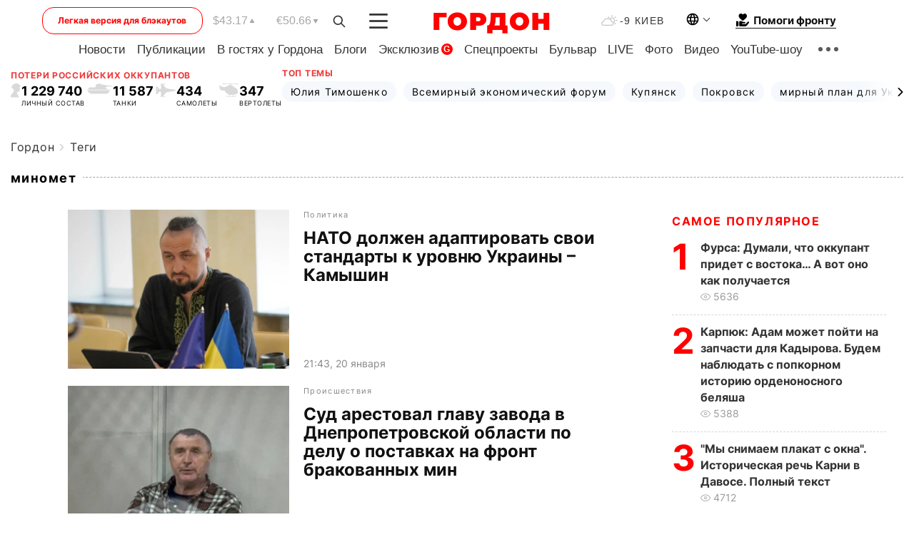

--- FILE ---
content_type: text/html; charset=UTF-8
request_url: https://gordonua.com/tags/minomet.html
body_size: 26184
content:
<!DOCTYPE html><html lang="ru"><head>
    <meta charset="UTF-8">
    <meta http-equiv="X-UA-Compatible" content="IE=edge">
    <meta name="viewport" content="width=device-width, initial-scale=1">

    <meta name="msvalidate.01" content="DF6B4591C603DAD4E73878CB6B106CCE" />
    
    
    

    

        <title>миномет. Все новости по теме: миномет</title>        
    
    
    
    
    
                    <link rel="alternate" href="https://gordonua.com/tags/minomet.html" hreflang="ru">
                        <link rel="alternate" href="https://gordonua.com/ukr/tags/minomet.html" hreflang="uk">
                <link rel="alternate" href="https://gordonua.com/ukr/tags/minomet.html" hreflang="x-default">
                        <link rel="canonical" href="https://gordonua.com/tags/minomet.html">                                                                        
                
        
                <script async src="https://www.googletagmanager.com/gtag/js?id=G-LLKXF6867N"></script>
        <script>
            window.dataLayer = window.dataLayer || [];
            function gtag(){dataLayer.push(arguments);}
            gtag('js', new Date());

            gtag('config', 'G-LLKXF6867N');
        </script>
    
    <script type="text/javascript">
        var gtmContainerId = 'GTM-PFHTMJ';
        function gordonGTM() {
            // Код Google Tag Manager
            (function(w,d,s,l,i){w[l]=w[l]||[];w[l].push({'gtm.start':
            new Date().getTime(),event:'gtm.js'});var f=d.getElementsByTagName(s)[0],
            j=d.createElement(s),dl=l!='dataLayer'?'&l='+l:'';j.async=true;j.src=
            'https://www.googletagmanager.com/gtm.js?id='+i+dl;f.parentNode.insertBefore(j,f);
            })(window,document,'script','dataLayer', gtmContainerId);
        }
        window.addEventListener('DOMContentLoaded', function() {
            if (window.innerWidth <= 520) {
                setTimeout(gordonGTM, 4000);
            } else {
                gordonGTM();
            }
        });
    </script>

            <script type="text/javascript">
            function loadDelayedScripts() {
                var gptScript = document.createElement('script');
                gptScript.src = 'https://securepubads.g.doubleclick.net/tag/js/gpt.js';
                gptScript.async = true;
                document.head.appendChild(gptScript);

                var ymScript = document.createElement('script');
                ymScript.src = 'https://cdn.membrana.media/gdn/ym.js';
                ymScript.async = true;
                document.head.appendChild(ymScript);

                window.yieldMasterCmd = window.yieldMasterCmd || [];
                window.yieldMasterCmd.push(function() {
                    window.yieldMaster.init({
                        pageVersionAutodetect: true
                    });
                });
            }

            window.addEventListener('DOMContentLoaded', function() {
                setTimeout(loadDelayedScripts, 2000);
                                    gtag('event', 'membrana_ym_init');
                            });
        </script>

        <style>
            .nts-ad {display: flex; flex-direction: column; align-items: center; justify-content: center}
            .nts-ad-h300 {min-height: 300px}
        </style>
        
                        
    
    <meta property='og:title' content="миномет. Все новости по теме: миномет"/>
    <meta name='twitter:title' content="миномет. Все новости по теме: миномет">
            <meta property='og:description' content=""/>
        <meta name='twitter:description' content="">
    
<meta property='og:type' content='website'/>
<meta property='og:url' content='/tags/minomet.html'/>
<meta property='og:site_name' content='Гордон | Gordon'/>

<meta name='twitter:card' content='summary_large_image'>
<meta name='twitter:site' content='@Gordonuacom'>
<meta name='twitter:creator' content='@Gordonuacom'>
                            <script type="application/ld+json">
    {
        "@context": "https://schema.org",
        "@type": "WebPage",
        "name": "Теги",
                        "publisher": {
            "@type": "Organization",
            "name": "ГОРДОН",
            "url": "https://gordonua.com",
            "sameAs": [
                                    "https://www.youtube.com/vgostyahugordona",
                                    "https://www.facebook.com/gordonuacom",
                                    "https://twitter.com/Gordonuacom",
                                    "https://flipboard.com/@GORDONUA",
                                    "https://gordonua.com/xml/rss.xml",
                                    "https://t.me/gordonuacom",
                                    "https://t.me/dmytrogordon_official",
                                    "https://invite.viber.com/?g2=AQABYNa0%2Brz9Pkzt0NnTdm5DcUzQHlf7QrDvmsZ1C9h5ZjM%2FKIIfxji%2BDRkQ6fy9&lang=ru",
                                "https://uk.wikipedia.org/wiki/%D0%93%D0%BE%D1%80%D0%B4%D0%BE%D0%BD_(%D1%96%D0%BD%D1%82%D0%B5%D1%80%D0%BD%D0%B5%D1%82-%D0%B2%D0%B8%D0%B4%D0%B0%D0%BD%D0%BD%D1%8F)"
            ],
            "logo": {
                "@type": "ImageObject",
                "url": "https://gordonua.com/user/img/gordon-logo.svg",
                "width": "228",
                "height": "42"
            }
        }
    }
    </script>



    
            
    <script type="application/ld+json">
    {
        "@context": "http://schema.org",
        "@type": "BreadcrumbList",
        "itemListElement": [
                                            {
                "@type": "ListItem",
                "position": 1,
                "item": {
                                            "@id": "/tags.html",  // cp0
                                        "name": "Теги"
                }
            }
                            ]
    }
    </script>
    

<script type="application/ld+json">
{
    "@context": "http://schema.org",
    "@type": "WebSite",
    "url": "https://gordonua.com",
    "potentialAction": {
        "@type": "SearchAction",
        "target": "/search/query={search_term_string}",
        "query-input": "required name=search_term_string"
    }
}
</script>                                                                                <link rel="preload" as="image" href="/img/article/17710/22_tn-v1768938208.jpg"/>
                                                                                                                <link rel="preload" as="image" href="/img/article/17410/92_tn-v1746044298.jpg"/>
                                                                                                                <link rel="preload" as="image" href="/img/article/17303/32_tn-v1737216453.jpg"/>
                                                                                                                <link rel="preload" as="image" href="/img/article/17239/53_tn-v1731055630.jpg"/>
                                                                                                                                                                                                                                                                                                                                                                                                                                                                                                                                                                                                                                                                                                                                        
<link rel="preconnect" href="https://connect.facebook.net">
<link rel="preconnect" href="https://cdn.gravitec.net">
    <link rel="preload" href='/user/css/fonts_connect_new3.css' as="style"/>
        <link rel="preload" href='/user/css/main.min-v37.css' as="style"/>
    <link rel="preload" href='/user/css/fix.min-v27.css' as="style"/>
        <link rel="icon" type="image/png" href="/user/img/favicon-new.png" sizes="16x16">
    <link rel="icon" type="image/png" href="/user/img/favicon-new32.png" sizes="32x32">
    <link rel="apple-touch-icon" type="image/png" href="/user/img/favicon-newiOS.png" sizes="180x180">
    
    <link rel="stylesheet" href="/user/css/fonts_connect_new3.css">
        <link rel="stylesheet" href="/user/css/main.min-v37.css">
    <link rel="stylesheet" href="/user/css/fix.min-v27.css">
    <style>
        div[data-place='43'],
        div[data-place='70'], 
        div[data-place='71'], 
        div[data-place='72'],
        div[data-place='56'], 
        div[data-place='57'], 
        div[data-place='58'],
        div[data-place='36'],
        div[data-place='37'],
        div[data-place='38'],
        div[data-place='160'],
        div[data-place='161'],
        div[data-place='51'],
        div[data-place='52'],
        div[data-place='53'],
        div[data-place='88'],
        div[data-place='89'],
        div[data-place='82'],
        div[data-place='44'],
        div[data-place='99'],
        div[data-place='100'],
        div[data-place='102'],
        div[data-place='103'],
        div[data-place='104'],
        div[data-place='96'],
        div[data-place='98'],
        div[data-place='168'],
        div[data-place='169']
        {
            margin: 30px 0;
        }
        div[data-place='70'],
        div[data-place='43'],
        div[data-place='56'],
        div[data-place='51'],
        div[data-place='37'],
        div[data-place='36']{
            position: relative;
            z-index: 1;
        }
        div[data-place='108'], div[data-place='109']{
            margin: 30px auto;
        }
        blockquote.twitter-tweet{
            padding: inherit;
            font-size: inherit;
            line-height: inherit;
            text-align: inherit;
            color: inherit;
            font-family: inherit;
            border-top: inherit;
            position: inherit;
            margin-top: inherit;
        }
        blockquote.twitter-tweet a{
            color: #2f89ce;
            font-family: inherit;
        }
        blockquote.twitter-tweet a:hover{
            color: #ff5353!important;
        }
        .main-slider ~ .content__flex-main .content__base{
            order: 2!important;
        }
        .top-slider__box .swiper-slide{
            margin-right: 15px;
        }
         @media screen and (max-width: 567px){
            .theme-box.tegs-rubric .theme-box-slider1 .swiper-slide{
            margin-right: 10px;
        }
        }
        .bulvar .theme-box .news-tegs__link{
            font-family: Inter-Regular, sans-serif;
        }
    </style>
    <script>
        var root_domain = 'gordonua.com';
        var loadsrcscache = [];
        load_srcs = function(sources, callback) {
            loadsrcscache.push([sources, callback]);
        }
    </script>

    </head><body ><div class="sbody"><style>.boulevard-block .main-slider .views {display: block;}.popular-list .popular-list__item .views {display: block!important;}[data-action="banners"] .banner.has-iframe::before,[data-action="banners"] .banner.has-img::before,[data-action="banners"] .banner .adsbygoogle:before {content: "Реклама";display: block;font-size: 14px;color: #9a9a9a;}[data-action="banners"] .banner a::before{font-family: 'Inter-Regular';}[data-action="banners"] .banner .adsbygoogle:before{position: absolute;top: -30px;}[data-action="banners"] .banner .adsbygoogle{margin-top: 20px;position: relative;}[data-action="banners"] .banner.has-iframe .adsbygoogle:before{display: none;}[data-action="banners"] .banner.has-iframe .adsbygoogle{margin-top: 0;}.MIXADVERT_NET a::before{display: none!important;}.MIXADVERT_NET > div::before{position: absolute;top: -30px;}@media (min-width: 567px) {.news-slider-box .content-tile.big .content-tile__img img{height: auto;}}.news-slider-box .content-tile.big .content-tile__img {max-height: 200px;}@media (max-width: 567px){.news-slider-box .content-tile.big .content-tile__img {max-height: 166px;}}.content-title .content-title__link h1,main.content__base .content-title h1.content-title__link{font-size: inherit !important;line-height: inherit !important;color: inherit !important;margin-bottom: inherit !important;font-family: inherit !important;display: inline !important;letter-spacing: inherit!important;text-transform: inherit!important;}main.content__base .content-title h1.content-title__link{color: red!important;font-size: 18px!important;line-height: 24px!important;letter-spacing: .08em!important;text-transform: uppercase!important;font-family: Inter-Bold, sans-serif !important;}.all-materials-title h1 {display: block;width: fit-content;text-transform: uppercase;font-family: Inter-SemiBold;font-size: 16px;letter-spacing: .08em;color: #202020;background: #fff;padding-right: 10px;margin-bottom: 0;line-height: 30px;white-space: nowrap;}.all-materials-title.top-theme-title.top-theme-page-title h1 {text-transform: inherit;}@media (max-width: 640px) {.materil-author h1 {font-size: 16px;}}</style><script>
                   function checkBanners() {  
                        document.querySelectorAll('.banner:not(.has-iframe)').forEach(banner => {
                            if (banner.querySelector('iframe')) {
                                banner.classList.add('has-iframe');
                            } 
                            if (banner.querySelector('img')) {
                                banner.classList.add('has-iframe');
                            }
                            
                            const div = banner.querySelector('div[id]');
                            if (div && (div.innerHTML.trim() !== '' || div.nextElementSibling && div.nextElementSibling.tagName === 'SCRIPT')) {
                                banner.classList.add('has-iframe');
                            }
                        });  
                    }
                setTimeout(checkBanners, 4000);
                let scrollCount = 0;
                function onScroll() {
                    checkBanners();
                    scrollCount++;
                        if (scrollCount >= 5) {
                            window.removeEventListener('scroll', onScroll);
                        }
                    }
                window.addEventListener('scroll', checkBanners);
            </script><script>
                function getCookie(name) {
                    var nameEQ = name + "=";
                    var ca = document.cookie.split(';');
                    for(var i=0;i < ca.length;i++) {
                        var c = ca[i];
                        while (c.charAt(0)==' ') c = c.substring(1,c.length);
                        if (c.indexOf(nameEQ) == 0) return c.substring(nameEQ.length,c.length);
                    }
                    return null;
                }
                function set_cookie(name,value,days, link) {
                    var expires = "";
                    if (days) {
                        var date = new Date();
                        date.setTime(date.getTime() + (days*24*60*60*1000));
                        expires = "; expires=" + date.toUTCString();
                    }
                    document.cookie = name + "=" + (value || "")  + expires + "; path=/";
                    document.location.href = link;
                }

                var pull_optimization_check = {};
            </script><!-- Google Tag Manager (noscript) -->
<noscript><iframe src="https://www.googletagmanager.com/ns.html?id=GTM-PFHTMJ"
height="0" width="0" style="display:none;visibility:hidden"></iframe></noscript>
<!-- End Google Tag Manager (noscript) --> <style>
    .header__top{
        position: relative;
    }
    .light-version-btn:hover {
        opacity: 0.8;
    }
    .light-version-btn{
        font-size: 12px;
        line-height: 20px;
        display: flex;
        justify-content: center;
        align-items: center;
        height: 38px;
        width: 100%;
        max-width: 225px;
        /* position: absolute; */
        top: 5px;
        left: 5.5%;
        color: #FF0000;
        border: 1px solid #FF0000;
        border-radius: 16px;
        margin-right: 14px;
    }
    @media (max-width: 1270px){
        .light-version-btn{
            left: 46px;
        }
    }
    @media (max-width: 1210px){
        .light-version-btn {
            max-width: 195px;
        }
    }
    @media (max-width: 1150px){
        .light-version-btn {
            display: none;
        }
    }
    @media (max-width: 567px){
        .header__top,  .country-switcher{
            background: white;
        }
    }
    @media (max-width: 1150px){
        .light-version-btn {
            display: none;
            right: 0;
            left: auto;
            background: white;
            position: fixed;
            bottom: 0;
            top: auto;
            max-width: 100%;
            border: none;
            height: 91px;
            font-size: 16px;
            background: #F7F7F8;
            border-radius: 0;
        }
    }

    

    .foundation {
        display: none;
        border-bottom: 1px solid;
        line-height: 19px;
        text-decoration: none;
    }
    .foundation img {
        padding-bottom: 2px;
    }
    .foundation span.foundation-text {
        font-family: Inter-Bold, sans-serif;
        font-size: 15px;
        padding-left: 5px;
    }
    .foundation:hover span.foundation-text {
        color: red;
    }

    @media (min-width: 749px){
        .foundation {
            display: inline-flex;
        }
    }
</style>

<header class="header">
    <div class="container">
        <div class="header__top">
            <a class="light-version-btn" href="https://fast.gordonua.com/rus/">
                Легкая версия для блэкаутов
            </a>
            <div class="course">
                <span class="course__item dollar">$43.17</span>
                <span class="course__item euro">€50.66</span>
            </div>
            <button id="search-btn" class="search-btn">
                <img width="18" height="18" src="/user/img/Shape.svg" alt="search btn">
            </button>
            <a class="menu-mob" id="butt1" >
                <img width="26" height="21" class="closed" src="/user/img/gumburger.svg" alt="menu closed">
                <div class="open">
                    <img src="/user/img/close_.svg" alt="menu open">
                </div>
            </a>

            <div class="logo">
                <a href="https://gordonua.com/rus/">
                    <img width="165" height="30" src="/user/img/gordon-logo.svg" alt="Главная">
                </a>
            </div>

            <div class="temperature">
                <img width="23" height="16" src="/user/img/temp.svg" alt="weather">
                -9 Киев
            </div>

            <div class="languages">
            <div class="languages-select"><img width="20" height="20" src="/user/img/planet.svg" alt="languages"></div>
            <div class="languages-change">
                                                                                                                                                                                                                                        <div><a href="/ukr/tags/minomet.html" data-langid="1" data-absnum="2" onclick="set_cookie('lang', 2, 30, '/ukr/tags/minomet.html')" style="font-size:16px;font-weight:400">UA</a></div>
                        <div><a href="https://english.gordonua.com/" onclick="document.location.href='https://english.gordonua.com/'" style="font-size:16px;font-weight:400">EN</a></div>
                                                                                    </div>
            </div>

            <a href="/drone.html" class="foundation">
                <img width="20" height="20" src="/user/img/foundation-help.svg" alt="languages">
                <span class="foundation-text">Помоги фронту</span>
            </a>
        </div>

                                                                                                                                                                                                                                                                                                                                                                                
                                                                                                                                                                                                                                                                                
                                                                                                                                                                                                                                                                                                                                                                                                                
                                                                                                                                                                                        
        <div class="header-menu">
            <button id="search-btn-mob" class="search-btn search-btn-mob"><img width="18" height="18" src="/user/img/Shape.svg" alt="search">Поиск</button>
            <div class="header-menu__item">
                <div class="header-menu__title-box"><span class="header-menu__title">Главная</span></div>
                <nav>
                    <ul>
                                                    <li><a  href="/news.html">Новости</a></li>
                                                    <li><a  href="/publications.html">Публикации</a></li>
                                                    <li><a  href="/interview.html">В гостях у Гордона</a></li>
                                                    <li><a  href="/blogs.html">Блоги</a></li>
                                                    <li><a  href="/exclusive.html">Эксклюзив</a><span class="g-bl">G</span></li>
                                                    <li><a  href="/specprojects.html">Спецпроекты</a></li>
                                                    <li><a  href="/bulvar.html">Бульвар</a></li>
                                                    <li><a  href="/live.html">LIVE</a></li>
                                                    <li><a  href="/photo.html">Фото</a></li>
                                                    <li><a  href="/video.html">Видео</a></li>
                                                    <li><a  href="/talkshow.html">YouTube-шоу</a></li>
                                            </ul>
                </nav>
                <div class="header-menu__item">
                    <div class="header-menu__title-box"><span class="header-menu__title">Соцсети</span></div>
                    <nav>
                        <ul>
                                                                                            <li><a class="bold youtube-h" href="https://www.youtube.com/vgostyahugordona">YouTube</a></li>
                                                                                            <li><a class="bold facebook-h" href="https://www.facebook.com/gordonuacom">Facebook</a></li>
                                                                                            <li><a class="bold twitter-h" href="https://twitter.com/Gordonuacom">Twitter</a></li>
                                                                                            <li><a class="bold flipboard-h" href="https://flipboard.com/@GORDONUA">Flipboard</a></li>
                                                                                            <li><a class="bold rss-h" href="https://gordonua.com/xml/rss.xml">RSS</a></li>
                                                                                            <li><a class="bold telegram-h" href="https://t.me/gordonuacom">Telegram <br> Gordonua.com</a></li>
                                                                                            <li><a class="bold telegram-h2" href="https://t.me/dmytrogordon_official">Telegram <br> Дмитрий Гордон</a></li>
                                                                                            <li><a class="bold viber-h" href="https://invite.viber.com/?g2=AQABYNa0%2Brz9Pkzt0NnTdm5DcUzQHlf7QrDvmsZ1C9h5ZjM%2FKIIfxji%2BDRkQ6fy9&lang=ru">Viber</a></li>
                                                    </ul>
                    </nav>
                </div>
            </div>
            <div class="header-menu__item">
                <div class="header-menu__title-box"><span class="header-menu__title">Категории новостей</span></div>
                <nav>
                    <ul>
                                                    <li><a href="/news.html">Все новости</a></li>
                                                    <li><a href="/news/military-actions.html">Военные действия</a></li>
                                                    <li><a href="/news/worldnews.html">Мир</a></li>
                                                    <li><a href="/news/politics.html">Политика</a></li>
                                                    <li><a href="/news/money.html">Деньги</a></li>
                                                    <li><a href="/news/sport.html">Спорт</a></li>
                                                    <li><a href="/news/localnews.html">Происшествия</a></li>
                                                    <li><a href="/news/culture.html">Культура</a></li>
                                                    <li><a href="/news/science.html">Техно</a></li>
                                                    <li><a href="/news/health.html">Образ жизни</a></li>
                                                    <li><a href="/interesting.html">Интересное</a></li>
                                                    <li><a href="/news/society.html">Общество</a></li>
                                            </ul>
                </nav>
                <div class="header-menu__item mobile-hide">
                    <div class="header-menu__title-box"><span class="header-menu__title">Контакты</span></div>
                    <nav class="contacts-box">
                        <ul>
                            <li><a class="contacts-h" href="tel:+380442071301">+380 (44) 207-13-01,</a></li>
                            <li><a class="contacts-h" href="tel:+380442071302">+380 (44) 207-13-02</a></li>
                        </ul>
                    </nav>
                    <nav class="email-box">
                        <ul>
                            <li><a class="email-h" href="/cdn-cgi/l/email-protection#e683828f928994a68189948289889387c885898b"><span class="__cf_email__" data-cfemail="4a2f2e233e25380a2d25382e25243f2b64292527">[email&#160;protected]</span></a></li>
                        </ul>
                    </nav>
                   
                    <div class="hide-desctop">
                        <div class="header-menu__title-box"><span class="header-menu__title">Информация</span></div>
                        <nav>
                            <ul>
                                                                    <li><a href="/about/job.html">Вакансии</a></li>
                                                                    <li><a href="/about.html">Редакция</a></li>
                                                                    <li><a href="/about/advertisement.html">Реклама на сайте</a></li>
                                                                    <li><a href="/legal_info.html">Правовая информация</a></li>
                                                                    <li><a href="/about/how-to-read.html">Как нас читать на временно оккупированных территориях</a></li>
                                                            </ul>
                        </nav>
                        <span class="header-menu__title">Приложения</span>
                        <nav>
                            <ul class="app-box">
                                <li><a href="https://play.google.com/store/apps/details?id=com.gordon"><img src="/user/img/app1.png" alt="android app"></a></li>
                                <li><a href="https://itunes.apple.com/app/id1282904011"><img src="/user/img/app2.png" alt="ios app"></a></li>
                            </ul>
                        </nav>
                    </div>
                </div>
            </div>
            <div class="header-menu__item">
                <div class="header-menu__title-box"><span class="header-menu__title">Город </span></div>
                <nav>
                    <ul>
                                                    <li><a  href="/news/kiev.html">Киев</a></li>
                                                    <li><a  href="/tags/harkov.html">Харьков</a></li>
                                                    <li><a  href="/tags/lvov.html">Львов</a></li>
                                                    <li><a  href="/tags/dnepr.html">Днепр</a></li>
                                                    <li><a  href="/tags/odessa-1.html">Одесса</a></li>
                                                    <li><a  href="/tags/mariupol-1.html">Мариуполь</a></li>
                                                    <li><a  href="/tags/donetsk-1.html">Донецк</a></li>
                                                    <li><a  href="/tags/lugansk.html">Луганск</a></li>
                                            </ul>
                </nav>
            </div>
            <div class="header-menu__item mobile-hide">
                <div class="header-menu__title-box"><span class="header-menu__title">Соцсети</span></div>
                <nav>
                    <ul>
                                                                                <li><a class="bold youtube-h" href="https://www.youtube.com/vgostyahugordona">YouTube</a></li>
                                                                                <li><a class="bold facebook-h" href="https://www.facebook.com/gordonuacom">Facebook</a></li>
                                                                                <li><a class="bold twitter-h" href="https://twitter.com/Gordonuacom">Twitter</a></li>
                                                                                <li><a class="bold flipboard-h" href="https://flipboard.com/@GORDONUA">Flipboard</a></li>
                                                                                <li><a class="bold rss-h" href="https://gordonua.com/xml/rss.xml">RSS</a></li>
                                                                                <li><a class="bold telegram-h" href="https://t.me/gordonuacom">Telegram <br> Gordonua.com</a></li>
                                                                                <li><a class="bold telegram-h2" href="https://t.me/dmytrogordon_official">Telegram <br> Дмитрий Гордон</a></li>
                                                                                <li><a class="bold viber-h" href="https://invite.viber.com/?g2=AQABYNa0%2Brz9Pkzt0NnTdm5DcUzQHlf7QrDvmsZ1C9h5ZjM%2FKIIfxji%2BDRkQ6fy9&lang=ru">Viber</a></li>
                                            </ul>
                </nav>
            </div>
            <div class="header-menu__item mobile-hide">
                <div class="hide-desctop">
                    <div class="header-menu__title-box"><span class="header-menu__title">Информация</span></div>
                    <nav>
                        <ul>
                                                            <li><a href="/about/job.html">Вакансии</a></li>
                                                            <li><a href="/about.html">Редакция</a></li>
                                                            <li><a href="/about/advertisement.html">Реклама на сайте</a></li>
                                                            <li><a href="/legal_info.html">Правовая информация</a></li>
                                                            <li><a href="/about/how-to-read.html">Как нас читать на временно оккупированных территориях</a></li>
                                                    </ul>
                    </nav>
                </div>
                <div class="header-menu__title-box"><span class="header-menu__title">Контакты</span></div>
                <nav class="contacts-box">
                    <ul>
                        <li><a class="contacts-h" href="tel:+380442071301">+380 (44) 207-13-01,</a></li>
                        <li><a class="contacts-h" href="tel:+380442071302">+380 (44) 207-13-02</a></li>
                    </ul>
                </nav>

                <nav class="email-box" style="margin-bottom: 0">
                    <ul>
                        <li><a class="email-h" href="/cdn-cgi/l/email-protection#83e6e7eaf7ecf1c3e4ecf1e7ecedf6e2ade0ecee"><span class="__cf_email__" data-cfemail="0f6a6b667b607d4f68607d6b60617a6e216c6062">[email&#160;protected]</span></a></li>
                    </ul>
                </nav>
                <div class="help-btn">
                    <span>Помоги фронту</span>
                    <a class="help-btn__link" href="/drone.html">Помочь</a>
                </div>
                <div class="hide-desctop">
                    <span class="header-menu__title">Приложения</span>
                    <nav>
                        <ul class="app-box">
                            <li><a href="https://play.google.com/store/apps/details?id=com.gordon"><img src="/user/img/app1.png" alt="app google pic"></a></li>
                            <li><a href="https://itunes.apple.com/app/id1282904011"><img src="/user/img/app2.png" alt="app apple pic"></a></li>
                        </ul>
                    </nav>
                </div>
            </div>

            <div class="header-menu__item hide-mobile">
                <div class="header-menu__title-box"><span class="header-menu__title">Информация</span></div>
                <nav>
                    <ul>
                                                    <li><a href="/about/job.html">Вакансии</a></li>
                                                    <li><a href="/about.html">Редакция</a></li>
                                                    <li><a href="/about/advertisement.html">Реклама на сайте</a></li>
                                                    <li><a href="/legal_info.html">Правовая информация</a></li>
                                                    <li><a href="/about/how-to-read.html">Как нас читать на временно оккупированных территориях</a></li>
                                            </ul>
                </nav>
                <span class="header-menu__title">Приложения</span>
                <nav>
                    <ul class="app-box">
                        <li><a href="https://play.google.com/store/apps/details?id=com.gordon"><img src="/user/img/app1.png" alt="app google p"></a></li>
                        <li><a href="https://itunes.apple.com/app/id1282904011"><img src="/user/img/app2.png" alt="app apple p"></a></li>
                    </ul>
                </nav>
            </div>

        </div>

        <div class="header_rubric">
            <nav>
                <ul>
                                            <li><a class="header_rubric__link" href="/news.html">Новости</a></li>
                                            <li><a class="header_rubric__link" href="/publications.html">Публикации</a></li>
                                            <li><a class="header_rubric__link" href="/interview.html">В гостях у Гордона</a></li>
                                            <li><a class="header_rubric__link" href="/blogs.html">Блоги</a></li>
                                            <li><a class="header_rubric__link" href="/exclusive.html">Эксклюзив</a><span class="g-bl">G</span></li>
                                            <li><a class="header_rubric__link" href="/specprojects.html">Спецпроекты</a></li>
                                            <li><a class="header_rubric__link" href="/bulvar.html">Бульвар</a></li>
                                            <li><a class="header_rubric__link" href="/live.html">LIVE</a></li>
                                            <li><a class="header_rubric__link" href="/photo.html">Фото</a></li>
                                            <li><a class="header_rubric__link" href="/video.html">Видео</a></li>
                                            <li><a class="header_rubric__link" href="/talkshow.html">YouTube-шоу</a></li>
                                    </ul>
                <button class="menu-show"><img width="28" height="6" src="/user/img/group1.svg" alt="show menu"></button>
            </nav>
            <div class="menu-rubric">
                <nav>
                    <ul>
                                                    <li><a href="/news.html">Все новости</a></li>
                                                    <li><a href="/news/military-actions.html">Военные действия</a></li>
                                                    <li><a href="/news/worldnews.html">Мир</a></li>
                                                    <li><a href="/news/politics.html">Политика</a></li>
                                                    <li><a href="/news/money.html">Деньги</a></li>
                                                    <li><a href="/news/sport.html">Спорт</a></li>
                                                    <li><a href="/news/localnews.html">Происшествия</a></li>
                                                    <li><a href="/news/culture.html">Культура</a></li>
                                                    <li><a href="/news/science.html">Техно</a></li>
                                                    <li><a href="/news/health.html">Образ жизни</a></li>
                                                    <li><a href="/interesting.html">Интересное</a></li>
                                                    <li><a href="/news/society.html">Общество</a></li>
                                            </ul>
                </nav>
            </div>
        </div>

        <div class="rubric-box">
            <div class="rubric-box-slider swiper-container">
                <div class="swiper-wrapper">
                                            <div class="swiper-slide">
                            <a class="rubric-box__item" href="/news.html"><span>Новости</span></a>
                        </div>
                                            <div class="swiper-slide">
                            <a class="rubric-box__item" href="/publications.html"><span>Публикации</span></a>
                        </div>
                                            <div class="swiper-slide">
                            <a class="rubric-box__item" href="/interview.html"><span>В гостях у Гордона</span></a>
                        </div>
                                            <div class="swiper-slide">
                            <a class="rubric-box__item" href="/blogs.html"><span>Блоги</span></a>
                        </div>
                                            <div class="swiper-slide">
                            <a class="rubric-box__item" href="/exclusive.html"><span>Эксклюзив</span></a>
                        </div>
                                            <div class="swiper-slide">
                            <a class="rubric-box__item" href="/specprojects.html"><span>Спецпроекты</span></a>
                        </div>
                                            <div class="swiper-slide">
                            <a class="rubric-box__item" href="/bulvar.html"><span>Бульвар</span></a>
                        </div>
                                            <div class="swiper-slide">
                            <a class="rubric-box__item" href="/live.html"><span>LIVE</span></a>
                        </div>
                                            <div class="swiper-slide">
                            <a class="rubric-box__item" href="/photo.html"><span>Фото</span></a>
                        </div>
                                            <div class="swiper-slide">
                            <a class="rubric-box__item" href="/video.html"><span>Видео</span></a>
                        </div>
                                            <div class="swiper-slide">
                            <a class="rubric-box__item" href="/talkshow.html"><span>YouTube-шоу</span></a>
                        </div>
                                    </div>
                <span class="theme-arrow_"><img src="/user/img/arrow-right2.svg" alt="sl arr right"></span>
            </div>
            
            

                        
                                                                                                                                        
            <div class="top-wrapper flex2">
                <div class="top-wrapper-item">
                    <div class="losses-wrap flex2">
                        <div class="item-lw title flex2">
                            Потери российских оккупантов
                        </div>
                        <div class="item-lw">
                            <div class="losses flex2">
                                <div class="item-l-wrap flex2">
                                    <div class="item-l">
                                        <img width="15" height="20" class="r-p" src="/user/img/r-p.svg" alt="">
                                    </div>
                                    <div class="item-l flex2">
                                        <span> 1 229 740</span>
                                        <p>ЛИЧНЫЙ СОСТАВ</p>
                                    </div>
                                </div>
                                <div class="item-l-wrap flex2">
                                    <div class="item-l">
                                        <img width="36" height="15" class="r-t" src="/user/img/r-t.svg" alt="">
                                    </div>
                                    <div class="item-l">
                                        <span> 11 587</span>
                                        <p>
ТАНКИ</p>
                                    </div>
                                </div>
                                <div class="item-l-wrap flex2">
                                    <div class="item-l">
                                        <img width="29" height="19" class="r-pl" src="/user/img/r-pl.svg" alt="">
                                    </div>
                                    <div class="item-l">
                                        <span> 434</span>
                                        <p>САМОЛЕТЫ</p>
                                    </div>
                                </div>
                                <div class="item-l-wrap flex2">
                                    <div class="item-l">
                                        <img width="28" height="19" class="r-h" src="/user/img/r-h.svg" alt="">
                                    </div>
                                    <div class="item-l">
                                        <span> 347</span>
                                        <p>ВЕРТОЛЕТЫ</p>
                                    </div>
                                </div>
                            </div>
                        </div>
                    </div>
                </div>

                
                <div class="top-wrapper-item">
                    <div class="losses-wrap losses-wrap-slider flex2">
                        <div class="item-lw title flex2">
                            Топ темы
                        </div>
                        <div class="item-lw">
                            <div class="theme-box">
                                <div class="theme-box-slider swiper-container">
                                    <div class="swiper-wrapper">
                                                                                    <div class="swiper-slide">
                                                <a class="theme-box__item " href="/tags/julija-timoshenko.html">
                                                    <span>Юлия Тимошенко</span>
                                                </a>
                                            </div>
                                                                                    <div class="swiper-slide">
                                                <a class="theme-box__item " href="/tags/vsemirnyj-ekonomicheskij-forum.html">
                                                    <span>Всемирный экономический форум</span>
                                                </a>
                                            </div>
                                                                                    <div class="swiper-slide">
                                                <a class="theme-box__item " href="/tags/kupjansk.html">
                                                    <span>Купянск</span>
                                                </a>
                                            </div>
                                                                                    <div class="swiper-slide">
                                                <a class="theme-box__item " href="/tags/pokrovsk.html">
                                                    <span>Покровск</span>
                                                </a>
                                            </div>
                                                                                    <div class="swiper-slide">
                                                <a class="theme-box__item " href="/tags/mirnyj-plan-dlja-ukrainy.html">
                                                    <span>мирный план для Украины</span>
                                                </a>
                                            </div>
                                                                            </div>
                                </div>
                
                                <span class="swiper-button-prev theme-arrow theme-arrow-left swiper-button-white">
                                    <img width="8" height="12" src="/user/img/arrow-right2.svg" alt="sl left">
                                </span>
                                <span class="swiper-button-next theme-arrow swiper-button-white">
                                    <img width="8" height="12" src="/user/img/arrow-right2.svg" alt="sl right">
                                </span>
                            </div>
                        </div>
                    </div>
                </div>
            </div>
            
        </div>
    </div>
</header>

<script data-cfasync="false" src="/cdn-cgi/scripts/5c5dd728/cloudflare-static/email-decode.min.js"></script><script>
    load_srcs(['/user/js/swiper-bundle.min.js'], function() {
        var swiper = new Swiper(".theme-box-slider", {
            spaceBetween: 10,
            grabCursor: true,
            slidesPerView: 'auto',
            navigation: {
                nextEl: ".swiper-button-next",
                prevEl: ".swiper-button-prev"
            },
        });
        
        var swiper = new Swiper(".theme-box-slider1", {
            spaceBetween: 10,
            grabCursor: true,
            slidesPerView: 'auto',
            navigation: {
                nextEl: ".theme-arrow1"
            },
        });
        
        var swiper = new Swiper(".rubric-box-slider", {
            spaceBetween: 16,
            grabCursor: true,
            slidesPerView: 'auto',
            navigation: {
                nextEl: ".theme-arrow_"
            },
        });
    });
</script> <div class="container "> 

<style>
    @media screen and (max-width: 412px) {
           .tegs-page__content__item__img img {
                position: absolute;
                top: 0;
                left: 0;
                width: 100%;
                height: 100%;
            }
            .tegs-page .tegs-page__content.js-append-stream .tegs-page__content__item__img {
                display: block;
                position: relative;
                width: 100%;
                padding-bottom: 75%;
                height: 0;
                display: block;
                margin-bottom: 6px;
            }
        }
</style>
    <div class="content content__flex content-two">
        
<ul class="breadcrumb breadcrumb-news">
    
    
        
    <li>
        <a href="/rus/">Гордон</a>
    </li>
    
                                    <li>
                            <span class="closed_breadcrumbs_item">Теги</span>
                    </li>
    </ul>    </div>

    <div class="content-title tegs-page__title-desc">
                <h1 class="tag_title_special">миномет</h1>
    </div>

    <div class="content__flex-main tegs-page">
        <main class="content__base">
            <div class="container-inside">
                <div class="content-title tegs-page__title-mob">
                    <span class="tag_title_special">миномет</span>
                                    </div>

                

                <div class="tegs-page__content js-append-stream">
                                                                                                    
    <div class="tegs-page__content__item tegs-flex">
        <a class="tegs-page__img-link" href="https://gordonua.com/news/politics/nato-dolzhen-adaptirovat-svoi-standarty-k-urovnju-ukrainy-kamyshin-1771022.html">
            <div class="tegs-page__content__item__img">
                                    <img width="310" height="223" class="art_main_image" src="/img/article/17710/22_tn-v1768938208.jpg" alt="НАТО должен адаптировать свои стандарты к уровню Украины – Камышин">
                            </div>
        </a>

        <div class="tegs-page__content__item__text tegs-flex">
            <div class="tegs-page__content__item__text__title">
                <a href="/news/politics.html">Политика</a>
            </div>
            <a href="https://gordonua.com/news/politics/nato-dolzhen-adaptirovat-svoi-standarty-k-urovnju-ukrainy-kamyshin-1771022.html" class="tegs-page__content__item__text__about" data-edit="1771022,2194" data-absnum="1771022">
                НАТО должен адаптировать свои стандарты к уровню Украины – Камышин 

<span class="art-icons">
                                                                                                                    
        
            
        
        
        
        
        </span>
            </a>
            <div class="tegs-page__content__item__text__date tegs-flex">
                                <span class="tegs-page__date__time">21:43, 20 января</span>
                                            </div>
        </div>
    </div>
                                                                                                                                                                            
    <div class="tegs-page__content__item tegs-flex">
        <a class="tegs-page__img-link" href="https://gordonua.com/news/localnews/sud-arestoval-hlavu-zavoda-v-dnepropetrovskoj-oblasti-po-delu-o-postavkakh-na-front-brakovannykh-min-1741092.html">
            <div class="tegs-page__content__item__img">
                                    <img width="310" height="223" class="art_main_image" src="/img/article/17410/92_tn-v1746044298.jpg" alt="Суд арестовал главу завода в Днепропетровской области по делу о поставках на фронт бракованных мин">
                            </div>
        </a>

        <div class="tegs-page__content__item__text tegs-flex">
            <div class="tegs-page__content__item__text__title">
                <a href="/news/localnews.html">Происшествия</a>
            </div>
            <a href="https://gordonua.com/news/localnews/sud-arestoval-hlavu-zavoda-v-dnepropetrovskoj-oblasti-po-delu-o-postavkakh-na-front-brakovannykh-min-1741092.html" class="tegs-page__content__item__text__about" data-edit="1741092,2254" data-absnum="1741092">
                Суд арестовал главу завода в Днепропетровской области по делу о поставках на фронт бракованных мин 

<span class="art-icons">
                                                                                                                    
        
            
        
        
        
        
        </span>
            </a>
            <div class="tegs-page__content__item__text__date tegs-flex">
                                <span class="tegs-page__date__time">23:21, 30 апреля 2025</span>
                                            </div>
        </div>
    </div>
                                                                                                    <div data-action="banners" style="width:100%" data-place="56"  data-page="30" class="sunsite_actions"></div>
                                                                                                                            
    <div class="tegs-page__content__item tegs-flex">
        <a class="tegs-page__img-link" href="https://gordonua.com/news/military-actions/rossijskie-okkupanty-obstreljali-khersonskuju-oblast-est-pohibshie-1730332.html">
            <div class="tegs-page__content__item__img">
                                    <img width="310" height="223" class="art_main_image" src="/img/article/17303/32_tn-v1737216453.jpg" alt="Российские оккупанты обстреляли Херсонскую область, есть погибшие">
                            </div>
        </a>

        <div class="tegs-page__content__item__text tegs-flex">
            <div class="tegs-page__content__item__text__title">
                <a href="/news/military-actions.html">Военные действия</a>
            </div>
            <a href="https://gordonua.com/news/military-actions/rossijskie-okkupanty-obstreljali-khersonskuju-oblast-est-pohibshie-1730332.html" class="tegs-page__content__item__text__about" data-edit="1730332,10078" data-absnum="1730332">
                Российские оккупанты обстреляли Херсонскую область, есть погибшие 

<span class="art-icons">
                                                                                                                    
        
            
        
        
        
        
        </span>
            </a>
            <div class="tegs-page__content__item__text__date tegs-flex">
                                <span class="tegs-page__date__time">18:07, 18 января 2025</span>
                                            </div>
        </div>
    </div>
                                                                            <div data-action="banners" style="width:100%" data-place="88"  data-page="30" class="sunsite_actions"></div>
                                                                                                                                                    
    <div class="tegs-page__content__item tegs-flex">
        <a class="tegs-page__img-link" href="https://gordonua.com/news/military-actions/na-10-vystrelov-vseho-odin-razryv-voennye-zajavili-o-nekachestvennoj-partii-min-ot-ukroboronproma-smi-1723953.html">
            <div class="tegs-page__content__item__img">
                                    <img width="310" height="223" class="art_main_image" src="/img/article/17239/53_tn-v1731055630.jpg" alt="На 10 выстрелов всего один разрыв. Военные заявили о некачественной партии мин от "Укроборонпрома" – СМИ">
                            </div>
        </a>

        <div class="tegs-page__content__item__text tegs-flex">
            <div class="tegs-page__content__item__text__title">
                <a href="/news/military-actions.html">Военные действия</a>
            </div>
            <a href="https://gordonua.com/news/military-actions/na-10-vystrelov-vseho-odin-razryv-voennye-zajavili-o-nekachestvennoj-partii-min-ot-ukroboronproma-smi-1723953.html" class="tegs-page__content__item__text__about" data-edit="1723953,10078" data-absnum="1723953">
                На 10 выстрелов всего один разрыв. Военные заявили о некачественной партии мин от "Укроборонпрома" – СМИ 

<span class="art-icons">
                                                                                                                    
        
            
        
        
        
        
        </span>
            </a>
            <div class="tegs-page__content__item__text__date tegs-flex">
                                <span class="tegs-page__date__time">11:35, 8 ноября 2024</span>
                                            </div>
        </div>
    </div>
                                                                                                                                                                                                                                
    <div class="tegs-page__content__item tegs-flex">
        <a class="tegs-page__img-link" href="https://gordonua.com/news/military-actions/v-ukrainskoj-razvedke-rasskazali-chem-rf-vooruzhila-perebroshennye-k-hranitsam-s-ukrainoj-vojska-kndr-1723459.html">
            <div class="tegs-page__content__item__img">
                                    <img width="310" height="223" class="art_main_image lozad" data-src="/img/article/17234/59_tn-v1730537516.jpg" alt="В украинской разведке рассказали, чем РФ вооружила переброшенные к границам с Украиной войска КНДР">
                            </div>
        </a>

        <div class="tegs-page__content__item__text tegs-flex">
            <div class="tegs-page__content__item__text__title">
                <a href="/news/military-actions.html">Военные действия</a>
            </div>
            <a href="https://gordonua.com/news/military-actions/v-ukrainskoj-razvedke-rasskazali-chem-rf-vooruzhila-perebroshennye-k-hranitsam-s-ukrainoj-vojska-kndr-1723459.html" class="tegs-page__content__item__text__about" data-edit="1723459,10078" data-absnum="1723459">
                В украинской разведке рассказали, чем РФ вооружила переброшенные к границам с Украиной войска КНДР 

<span class="art-icons">
                                                                                                                    
        
            
        
        
        
        
        </span>
            </a>
            <div class="tegs-page__content__item__text__date tegs-flex">
                                <span class="tegs-page__date__time">10:51, 2 ноября 2024</span>
                                            </div>
        </div>
    </div>
                                                                                                                                                                                                                                                                        
    <div class="tegs-page__content__item tegs-flex">
        <a class="tegs-page__img-link" href="https://gordonua.com/blogs/jurbutusov/pod-kupjanskom-3-ja-shturmovaja-brihada-sokhranjaet-boesposobnost-no-trebuet-nemedlennoho-popolnenija-esli-eho-ne-budet-poterjaetsja-vyhodnyj-rubezh--1710162.html">
            <div class="tegs-page__content__item__img">
                                    <img width="310" height="223" class="art_main_image lozad" data-src="/img/article/17101/62_tn-v1718282807.jpg" alt="Под Купянском 3-я штурмовая бригада сохраняет боеспособность, но требует немедленного пополнения. Если его не будет, потеряется выгодный рубеж ">
                            </div>
        </a>

        <div class="tegs-page__content__item__text tegs-flex">
            <div class="tegs-page__content__item__text__title">
                <a href="/blogs/jurbutusov.html">Юрий Бутусов</a>
            </div>
            <a href="https://gordonua.com/blogs/jurbutusov/pod-kupjanskom-3-ja-shturmovaja-brihada-sokhranjaet-boesposobnost-no-trebuet-nemedlennoho-popolnenija-esli-eho-ne-budet-poterjaetsja-vyhodnyj-rubezh--1710162.html" class="tegs-page__content__item__text__about" data-edit="1710162,4063" data-absnum="1710162">
                Бутусов: Под Купянском 3-я штурмовая бригада сохраняет боеспособность, но требует немедленного пополнения. Если его не будет, потеряется выгодный рубеж  

<span class="art-icons">
                                                                                                                    
        
            
        
        
        
        
        </span>
            </a>
            <div class="tegs-page__content__item__text__date tegs-flex">
                                <span class="tegs-page__date__time">15:58, 13 июня 2024</span>
                                            </div>
        </div>
    </div>
                                                                                                    <div data-action="banners" style="width:100%" data-place="57" data-load_after="1" data-page="30" class="sunsite_actions"></div>
                                                                                                                                                                                
    <div class="tegs-page__content__item tegs-flex">
        <a class="tegs-page__img-link" href="https://gordonua.com/news/military-actions/v-ukraine-za-tri-mesjatsa-dopustili-k-ekspluatatsii-bolee-80-obraztsov-vooruzhenija-ukrainskoho-proizvodstva-minoborony-1702621.html">
            <div class="tegs-page__content__item__img">
                                    <img width="310" height="223" class="art_main_image lozad" data-src="/img/article/17026/21_tn-v1711816120.jpg" alt="В Украине за три месяца допустили к эксплуатации более 80 образцов вооружения украинского производства – Минобороны">
                            </div>
        </a>

        <div class="tegs-page__content__item__text tegs-flex">
            <div class="tegs-page__content__item__text__title">
                <a href="/news/military-actions.html">Военные действия</a>
            </div>
            <a href="https://gordonua.com/news/military-actions/v-ukraine-za-tri-mesjatsa-dopustili-k-ekspluatatsii-bolee-80-obraztsov-vooruzhenija-ukrainskoho-proizvodstva-minoborony-1702621.html" class="tegs-page__content__item__text__about" data-edit="1702621,10078" data-absnum="1702621">
                В Украине за три месяца допустили к эксплуатации более 80 образцов вооружения украинского производства – Минобороны 

<span class="art-icons">
                                                                                                                    
        
            
        
        
        
        
        </span>
            </a>
            <div class="tegs-page__content__item__text__date tegs-flex">
                                <span class="tegs-page__date__time">18:28, 30 марта 2024</span>
                                            </div>
        </div>
    </div>
                                                                            <div data-action="banners" style="width:100%" data-place="89" data-load_after="1" data-page="30" class="sunsite_actions"></div>
                                                                                                                                                                                                        
    <div class="tegs-page__content__item tegs-flex">
        <a class="tegs-page__img-link" href="https://gordonua.com/news/military-actions/okkupanty-obstreljali-iz-minometov-i-fpv-dronov-prihranichnyj-horod-v-sumskoj-oblasti-raneny-chetyre-cheloveka--1700968.html">
            <div class="tegs-page__content__item__img">
                                    <img width="310" height="223" class="art_main_image lozad" data-src="/img/article/17009/68_tn-v1710452394.jpg" alt="Оккупанты обстреляли из минометов и с FPV-дронов приграничный город в Сумской области, ранены четыре человека">
                            </div>
        </a>

        <div class="tegs-page__content__item__text tegs-flex">
            <div class="tegs-page__content__item__text__title">
                <a href="/news/military-actions.html">Военные действия</a>
            </div>
            <a href="https://gordonua.com/news/military-actions/okkupanty-obstreljali-iz-minometov-i-fpv-dronov-prihranichnyj-horod-v-sumskoj-oblasti-raneny-chetyre-cheloveka--1700968.html" class="tegs-page__content__item__text__about" data-edit="1700968,10078" data-absnum="1700968">
                Оккупанты обстреляли из минометов и с FPV-дронов приграничный город в Сумской области, ранены четыре человека 

<span class="art-icons">
                                                                                                                    
        
            
        
        
        
        
        </span>
            </a>
            <div class="tegs-page__content__item__text__date tegs-flex">
                                <span class="tegs-page__date__time">23:39, 14 марта 2024</span>
                                            </div>
        </div>
    </div>
                                                                                                                                                                                                                                
    <div class="tegs-page__content__item tegs-flex">
        <a class="tegs-page__img-link" href="https://gordonua.com/news/politics/danija-anonsirovala-paket-voennoj-pomoshchi-ukraine-pochti-na-310-mln-v-neho-vojdut-sau-caesar-minomety-i-boepripasy-1700663.html">
            <div class="tegs-page__content__item__img">
                                    <img width="310" height="223" class="art_main_image lozad" data-src="/img/article/17006/63_tn-v1710259997.jpg" alt="Дания анонсировала пакет военной помощи Украине почти на €310 млн. В него войдут САУ CAESAR, минометы и боеприпасы">
                            </div>
        </a>

        <div class="tegs-page__content__item__text tegs-flex">
            <div class="tegs-page__content__item__text__title">
                <a href="/news/politics.html">Политика</a>
            </div>
            <a href="https://gordonua.com/news/politics/danija-anonsirovala-paket-voennoj-pomoshchi-ukraine-pochti-na-310-mln-v-neho-vojdut-sau-caesar-minomety-i-boepripasy-1700663.html" class="tegs-page__content__item__text__about" data-edit="1700663,2194" data-absnum="1700663">
                Дания анонсировала пакет военной помощи Украине почти на €310 млн. В него войдут САУ CAESAR, минометы и боеприпасы 

<span class="art-icons">
                                                                                                                    
        
            
        
        
        
        
        </span>
            </a>
            <div class="tegs-page__content__item__text__date tegs-flex">
                                <span class="tegs-page__date__time">18:13, 12 марта 2024</span>
                                            </div>
        </div>
    </div>
                                                                                                                                                                                                                                
    <div class="tegs-page__content__item tegs-flex">
        <a class="tegs-page__img-link" href="https://gordonua.com/news/military-actions/okkupanty-obstreljali-chernihovskuju-oblast-pohib-mestnyj-zhitel-ova-1700200.html">
            <div class="tegs-page__content__item__img">
                                    <img width="310" height="223" class="art_main_image lozad" data-src="/img/article/17002/0_tn-v1709841395.jpg" alt="Оккупанты обстреляли Черниговскую область, погиб местный житель – ОВА">
                            </div>
        </a>

        <div class="tegs-page__content__item__text tegs-flex">
            <div class="tegs-page__content__item__text__title">
                <a href="/news/military-actions.html">Военные действия</a>
            </div>
            <a href="https://gordonua.com/news/military-actions/okkupanty-obstreljali-chernihovskuju-oblast-pohib-mestnyj-zhitel-ova-1700200.html" class="tegs-page__content__item__text__about" data-edit="1700200,10078" data-absnum="1700200">
                Оккупанты обстреляли Черниговскую область, погиб местный житель – ОВА 

<span class="art-icons">
                                                                                                                    
        
            
        
        
        
        
        </span>
            </a>
            <div class="tegs-page__content__item__text__date tegs-flex">
                                <span class="tegs-page__date__time">21:56, 7 марта 2024</span>
                                            </div>
        </div>
    </div>
                                                                                                    <div data-action="banners" style="width:100%" data-place="58" data-load_after="1" data-page="30" class="sunsite_actions"></div>
                                                                                                                                                                                
    <div class="tegs-page__content__item tegs-flex">
        <a class="tegs-page__img-link" href="https://gordonua.com/news/military-actions/minoborony-ukrainy-v-fevrale-prinjalo-na-vooruzhenie-60-obraztsov-oruzhija-i-voennoj-tekhniki-sredi-nikh-novye-reb-i-120-mm-minomet-ukrainskoho-proizvodstva-1699417.html">
            <div class="tegs-page__content__item__img">
                                    <img width="310" height="223" class="art_main_image lozad" data-src="/img/article/16994/17_tn-v1709220313.jpg" alt="Минобороны Украины в феврале приняло на вооружение 60 образцов оружия и военной техники. Среди них – новые РЭБ и 120-мм миномет украинского производства">
                            </div>
        </a>

        <div class="tegs-page__content__item__text tegs-flex">
            <div class="tegs-page__content__item__text__title">
                <a href="/news/military-actions.html">Военные действия</a>
            </div>
            <a href="https://gordonua.com/news/military-actions/minoborony-ukrainy-v-fevrale-prinjalo-na-vooruzhenie-60-obraztsov-oruzhija-i-voennoj-tekhniki-sredi-nikh-novye-reb-i-120-mm-minomet-ukrainskoho-proizvodstva-1699417.html" class="tegs-page__content__item__text__about" data-edit="1699417,10078" data-absnum="1699417">
                Минобороны Украины в феврале приняло на вооружение 60 образцов оружия и военной техники. Среди них – новые РЭБ и 120-мм миномет украинского производства 

<span class="art-icons">
                                                                                                                    
        
            
        
        
        
        
        </span>
            </a>
            <div class="tegs-page__content__item__text__date tegs-flex">
                                <span class="tegs-page__date__time">17:28, 29 февраля 2024</span>
                                            </div>
        </div>
    </div>
                                                                            <div data-action="banners" style="width:100%" data-place="90" data-load_after="1" data-page="30" class="sunsite_actions"></div>
                                                                                                                                                                                                        
    <div class="tegs-page__content__item tegs-flex">
        <a class="tegs-page__img-link" href="https://gordonua.com/news/society/1-5-mlrd-hrn-ot-okko-napravleno-na-podderzhku-zashchitnikov-i-blahotvoritelnye-proekty-1699070.html">
            <div class="tegs-page__content__item__img">
                                    <img width="310" height="223" class="art_main_image lozad" data-src="/img/article/16990/70_tn-v1708968070.jpg" alt="1,5 млрд грн от ОККО направлено на поддержку защитников и благотворительные проекты">
                            </div>
        </a>

        <div class="tegs-page__content__item__text tegs-flex">
            <div class="tegs-page__content__item__text__title">
                <a href="/news/society.html">Общество</a>
            </div>
            <a href="https://gordonua.com/news/society/1-5-mlrd-hrn-ot-okko-napravleno-na-podderzhku-zashchitnikov-i-blahotvoritelnye-proekty-1699070.html" class="tegs-page__content__item__text__about" data-edit="1699070,2197" data-absnum="1699070">
                1,5 млрд грн от ОККО направлено на поддержку защитников и благотворительные проекты 

<span class="art-icons">
                                                                                                                    
        
            
        
        
        
        
        </span>
            </a>
            <div class="tegs-page__content__item__text__date tegs-flex">
                                <span class="tegs-page__date__time">19:21, 26 февраля 2024</span>
                                            </div>
        </div>
    </div>
                                                                                                                                                                                                                                
    <div class="tegs-page__content__item tegs-flex">
        <a class="tegs-page__img-link" href="https://gordonua.com/news/politics/delo-o-zakupkakh-min-dlja-vsu-vaks-izbral-meru-presechenija-otstranennomu-rukovoditelju-zakupochnoho-departamenta-minoborony-1696570.html">
            <div class="tegs-page__content__item__img">
                                    <img width="310" height="223" class="art_main_image lozad" data-src="/img/article/16965/70_tn-v1706898614.jpg" alt="Дело о закупках мин для ВСУ. ВАКС избрал меру пресечения отстраненному руководителю закупочного департамента Минобороны">
                            </div>
        </a>

        <div class="tegs-page__content__item__text tegs-flex">
            <div class="tegs-page__content__item__text__title">
                <a href="/news/politics.html">Политика</a>
            </div>
            <a href="https://gordonua.com/news/politics/delo-o-zakupkakh-min-dlja-vsu-vaks-izbral-meru-presechenija-otstranennomu-rukovoditelju-zakupochnoho-departamenta-minoborony-1696570.html" class="tegs-page__content__item__text__about" data-edit="1696570,2194" data-absnum="1696570">
                Дело о закупках мин для ВСУ. ВАКС избрал меру пресечения отстраненному руководителю закупочного департамента Минобороны 

<span class="art-icons">
                                                                                                                    
        
            
        
        
        
        
        </span>
            </a>
            <div class="tegs-page__content__item__text__date tegs-flex">
                                <span class="tegs-page__date__time">20:30, 2 февраля 2024</span>
                                            </div>
        </div>
    </div>
                                                                                                                                                                                                                                
    <div class="tegs-page__content__item tegs-flex">
        <a class="tegs-page__img-link" href="https://gordonua.com/news/war/obvinenija-otverhaju-liev-podtverdil-chto-sobiralsja-vyekhat-v-slovakiju-i-nazval-bessmyslennym-podozrenie-v-khishchenii-na-zakupkakh-min-dlja-vsu-1695881.html">
            <div class="tegs-page__content__item__img">
                                    <img width="310" height="223" class="art_main_image lozad" data-src="/img/article/16958/81_tn-v1706433089.jpg" alt=""Обвинения отвергаю". Лиев подтвердил, что собирался выехать в Словакию, и назвал "бессмысленным" подозрение в хищении на закупках мин для ВСУ">
                            </div>
        </a>

        <div class="tegs-page__content__item__text tegs-flex">
            <div class="tegs-page__content__item__text__title">
                <a href="/news/war.html">Война в Украине</a>
            </div>
            <a href="https://gordonua.com/news/war/obvinenija-otverhaju-liev-podtverdil-chto-sobiralsja-vyekhat-v-slovakiju-i-nazval-bessmyslennym-podozrenie-v-khishchenii-na-zakupkakh-min-dlja-vsu-1695881.html" class="tegs-page__content__item__text__about" data-edit="1695881,2815" data-absnum="1695881">
                "Обвинения отвергаю". Лиев подтвердил, что собирался выехать в Словакию, и назвал "бессмысленным" подозрение в хищении на закупках мин для ВСУ 

<span class="art-icons">
                                                                                                                    
        
            
        
        
        
        
        </span>
            </a>
            <div class="tegs-page__content__item__text__date tegs-flex">
                                <span class="tegs-page__date__time">11:11, 28 января 2024</span>
                                            </div>
        </div>
    </div>
                                                                                                                                                                                                                                
    <div class="tegs-page__content__item tegs-flex">
        <a class="tegs-page__img-link" href="https://gordonua.com/news/war/vsu-na-tavrijskom-napravlenii-unichtozhili-minomet-tjulpan-mnoho-bronetekhniki-i-240-dronov-okkupantov-za-sutki-tarnavskij-1695567.html">
            <div class="tegs-page__content__item__img">
                                    <img width="310" height="223" class="art_main_image lozad" data-src="/img/article/16955/67_tn-v1706180903.jpg" alt="ВСУ на таврийском направлении уничтожили миномет "Тюльпан", много бронетехники и 240 дронов оккупантов за сутки – Тарнавский">
                            </div>
        </a>

        <div class="tegs-page__content__item__text tegs-flex">
            <div class="tegs-page__content__item__text__title">
                <a href="/news/war.html">Война в Украине</a>
            </div>
            <a href="https://gordonua.com/news/war/vsu-na-tavrijskom-napravlenii-unichtozhili-minomet-tjulpan-mnoho-bronetekhniki-i-240-dronov-okkupantov-za-sutki-tarnavskij-1695567.html" class="tegs-page__content__item__text__about" data-edit="1695567,2815" data-absnum="1695567">
                ВСУ на таврийском направлении уничтожили миномет "Тюльпан", много бронетехники и 240 дронов оккупантов за сутки – Тарнавский 

<span class="art-icons">
                                                                                                                    
        
            
        
        
        
        
        </span>
            </a>
            <div class="tegs-page__content__item__text__date tegs-flex">
                                <span class="tegs-page__date__time">13:08, 25 января 2024</span>
                                            </div>
        </div>
    </div>
                                                                                                                                                                                                                                
    <div class="tegs-page__content__item tegs-flex">
        <a class="tegs-page__img-link" href="https://gordonua.com/news/war/vsu-unichtozhili-vazhnyj-obekt-okkupantov-i-minomet-tjulpan-na-tavrijskom-napravlenii-tarnavskij-1695229.html">
            <div class="tegs-page__content__item__img">
                                    <img width="310" height="223" class="art_main_image lozad" data-src="/img/article/16952/29_tn-v1705920554.jpg" alt="ВСУ уничтожили важный объект оккупантов и миномет "Тюльпан" на таврийском направлении – Тарнавский">
                            </div>
        </a>

        <div class="tegs-page__content__item__text tegs-flex">
            <div class="tegs-page__content__item__text__title">
                <a href="/news/war.html">Война в Украине</a>
            </div>
            <a href="https://gordonua.com/news/war/vsu-unichtozhili-vazhnyj-obekt-okkupantov-i-minomet-tjulpan-na-tavrijskom-napravlenii-tarnavskij-1695229.html" class="tegs-page__content__item__text__about" data-edit="1695229,2815" data-absnum="1695229">
                ВСУ уничтожили важный объект оккупантов и миномет "Тюльпан" на таврийском направлении – Тарнавский 

<span class="art-icons">
                                                                                                                    
        
            
        
        
        
        
        </span>
            </a>
            <div class="tegs-page__content__item__text__date tegs-flex">
                                <span class="tegs-page__date__time">12:49, 22 января 2024</span>
                                            </div>
        </div>
    </div>
                                                                                                                                                                                                                                
    <div class="tegs-page__content__item tegs-flex">
        <a class="tegs-page__img-link" href="https://gordonua.com/news/war/vo-vremja-shturma-avdeevki-natshvardija-unichtozhila-pochti-dvadtsat-okkupantov-1689630.html">
            <div class="tegs-page__content__item__img">
                                    <img width="310" height="223" class="art_main_image lozad" data-src="/img/article/16896/30_tn-v1701530507.jpg" alt="Во время штурма Авдеевки Нацгвардия уничтожила почти двадцать оккупантов">
                            </div>
        </a>

        <div class="tegs-page__content__item__text tegs-flex">
            <div class="tegs-page__content__item__text__title">
                <a href="/news/war.html">Война в Украине</a>
            </div>
            <a href="https://gordonua.com/news/war/vo-vremja-shturma-avdeevki-natshvardija-unichtozhila-pochti-dvadtsat-okkupantov-1689630.html" class="tegs-page__content__item__text__about" data-edit="1689630,2815" data-absnum="1689630">
                Во время штурма Авдеевки Нацгвардия уничтожила почти двадцать оккупантов 

<span class="art-icons">
                                                                                                                    
        
            
        
        
        
        
        </span>
            </a>
            <div class="tegs-page__content__item__text__date tegs-flex">
                                <span class="tegs-page__date__time">11:15, 30 ноября 2023</span>
                                            </div>
        </div>
    </div>
                                                                                                                                                                                                                                
    <div class="tegs-page__content__item tegs-flex">
        <a class="tegs-page__img-link" href="https://gordonua.com/news/society/rheinmetall-izhotovit-dlja-ukrainy-okolo-100-tys-boepripasov-dlja-minometov-ikh-postavjat-v-techenie-dvukh-let-1687279.html">
            <div class="tegs-page__content__item__img">
                                    <img width="310" height="223" class="art_main_image lozad" data-src="/img/article/16872/79_tn-v1699460994.jpg" alt="Rheinmetall изготовит для Украины около 100 тыс. боеприпасов для минометов, их поставят в течение двух лет">
                            </div>
        </a>

        <div class="tegs-page__content__item__text tegs-flex">
            <div class="tegs-page__content__item__text__title">
                <a href="/news/society.html">Общество</a>
            </div>
            <a href="https://gordonua.com/news/society/rheinmetall-izhotovit-dlja-ukrainy-okolo-100-tys-boepripasov-dlja-minometov-ikh-postavjat-v-techenie-dvukh-let-1687279.html" class="tegs-page__content__item__text__about" data-edit="1687279,2197" data-absnum="1687279">
                Rheinmetall изготовит для Украины около 100 тыс. боеприпасов для минометов, их поставят в течение двух лет 

<span class="art-icons">
                                                                                                                    
        
            
        
        
        
        
        </span>
            </a>
            <div class="tegs-page__content__item__text__date tegs-flex">
                                <span class="tegs-page__date__time">18:29, 8 ноября 2023</span>
                                            </div>
        </div>
    </div>
                                                                                                                                                                                                                                
    <div class="tegs-page__content__item tegs-flex">
        <a class="tegs-page__img-link" href="https://gordonua.com/news/war/silam-tro-postupili-pervye-53-minometa-po-initsiative-oko-za-oko-2-1683916.html">
            <div class="tegs-page__content__item__img">
                                    <img width="310" height="223" class="art_main_image lozad" data-src="/img/article/16839/16_tn-v1696845096.jpg" alt="Силам ТрО поступили первые 53 миномета по инициативе "Око за око 2"">
                            </div>
        </a>

        <div class="tegs-page__content__item__text tegs-flex">
            <div class="tegs-page__content__item__text__title">
                <a href="/news/war.html">Война в Украине</a>
            </div>
            <a href="https://gordonua.com/news/war/silam-tro-postupili-pervye-53-minometa-po-initsiative-oko-za-oko-2-1683916.html" class="tegs-page__content__item__text__about" data-edit="1683916,2815" data-absnum="1683916">
                Силам ТрО поступили первые 53 миномета по инициативе "Око за око 2" 

<span class="art-icons">
                                                                                                                    
        
            
        
        
        
        
        </span>
            </a>
            <div class="tegs-page__content__item__text__date tegs-flex">
                                <span class="tegs-page__date__time">12:51, 9 октября 2023</span>
                                            </div>
        </div>
    </div>
                                                                                                                                                                                                                                
    <div class="tegs-page__content__item tegs-flex">
        <a class="tegs-page__img-link" href="https://gordonua.com/news/war/oderzhali-edinodushnuju-pobedu-sso-ukrainy-pokazali-minometnuju-duel-s-rossijskimi-okkupantami-1683311.html">
            <div class="tegs-page__content__item__img">
                                    <img width="310" height="223" class="art_main_image lozad" data-src="/img/article/16833/11_tn-v1696398884.jpg" alt=""Одержали единодушную победу". ССО Украины показали минометную "дуэль" с российскими оккупантами">
                            </div>
        </a>

        <div class="tegs-page__content__item__text tegs-flex">
            <div class="tegs-page__content__item__text__title">
                <a href="/news/war.html">Война в Украине</a>
            </div>
            <a href="https://gordonua.com/news/war/oderzhali-edinodushnuju-pobedu-sso-ukrainy-pokazali-minometnuju-duel-s-rossijskimi-okkupantami-1683311.html" class="tegs-page__content__item__text__about" data-edit="1683311,2815" data-absnum="1683311">
                "Одержали единодушную победу". ССО Украины показали минометную "дуэль" с российскими оккупантами 

<span class="art-icons">
                                                                                                                    
        
            
        
        
        
        
        </span>
            </a>
            <div class="tegs-page__content__item__text__date tegs-flex">
                                <span class="tegs-page__date__time">08:54, 4 октября 2023</span>
                                            </div>
        </div>
    </div>
                                                                                                                                                                                                                                
    <div class="tegs-page__content__item tegs-flex">
        <a class="tegs-page__img-link" href="https://gordonua.com/news/war/bojtsy-sso-ukrainy-i-artilleristy-unichtozhili-rossijskie-tjulpan-i-pion-iz-kotorykh-okkupanty-obstrelivali-pozitsii-sil-oborony-1678071.html">
            <div class="tegs-page__content__item__img">
                                    <img width="310" height="223" class="art_main_image lozad" data-src="/img/article/16780/71_tn-v1692621609.jpg" alt="Бойцы ССО Украины и артиллеристы уничтожили российские "Тюльпан" и "Пион", из которых оккупанты обстреливали позиции сил обороны ">
                            </div>
        </a>

        <div class="tegs-page__content__item__text tegs-flex">
            <div class="tegs-page__content__item__text__title">
                <a href="/news/war.html">Война в Украине</a>
            </div>
            <a href="https://gordonua.com/news/war/bojtsy-sso-ukrainy-i-artilleristy-unichtozhili-rossijskie-tjulpan-i-pion-iz-kotorykh-okkupanty-obstrelivali-pozitsii-sil-oborony-1678071.html" class="tegs-page__content__item__text__about" data-edit="1678071,2815" data-absnum="1678071">
                Бойцы ССО Украины и артиллеристы уничтожили российские "Тюльпан" и "Пион", из которых оккупанты обстреливали позиции сил обороны  

<span class="art-icons">
                                                                                                                    
        
            
        
        
        
        
        </span>
            </a>
            <div class="tegs-page__content__item__text__date tegs-flex">
                                <span class="tegs-page__date__time">15:40, 21 августа 2023</span>
                                            </div>
        </div>
    </div>
                                                                                                                                                                                                                                
    <div class="tegs-page__content__item tegs-flex">
        <a class="tegs-page__img-link" href="https://gordonua.com/news/war/genshtab-vsu-sily-oborony-otrazili-ataki-okkupantov-v-doneckoy-i-luganskoy-oblasti-nastupayut-na-yuge-1674933.html">
            <div class="tegs-page__content__item__img">
                                    <img width="310" height="223" class="art_main_image lozad" data-src="/img/article/16749/33_tn-v1690475408.jpg" alt="Генштаб ВСУ: Силы обороны отразили атаки оккупантов в Донецкой и Луганской областях, наступают на юге">
                            </div>
        </a>

        <div class="tegs-page__content__item__text tegs-flex">
            <div class="tegs-page__content__item__text__title">
                <a href="/news/war.html">Война в Украине</a>
            </div>
            <a href="https://gordonua.com/news/war/genshtab-vsu-sily-oborony-otrazili-ataki-okkupantov-v-doneckoy-i-luganskoy-oblasti-nastupayut-na-yuge-1674933.html" class="tegs-page__content__item__text__about" data-edit="1674933,2815" data-absnum="1674933">
                Генштаб ВСУ: Силы обороны отразили атаки оккупантов в Донецкой и Луганской областях, наступают на юге 

<span class="art-icons">
                                                                                                                    
        
            
        
        
        
        
        </span>
            </a>
            <div class="tegs-page__content__item__text__date tegs-flex">
                                <span class="tegs-page__date__time">19:30, 27 июля 2023</span>
                                            </div>
        </div>
    </div>
                                                                                                                                                                                                                                
    <div class="tegs-page__content__item tegs-flex">
        <a class="tegs-page__img-link" href="https://gordonua.com/news/war/okkupanty-obstrelyali-prigraniche-sumskoy-oblasti-pogib-grazhdanskiy-prokuratura-1672918.html">
            <div class="tegs-page__content__item__img">
                                    <img width="310" height="223" class="art_main_image lozad" data-src="/img/article/16729/18_tn-v1689258291.jpg" alt="Оккупанты обстреляли приграничье Сумской области, погиб гражданский – прокуратура">
                            </div>
        </a>

        <div class="tegs-page__content__item__text tegs-flex">
            <div class="tegs-page__content__item__text__title">
                <a href="/news/war.html">Война в Украине</a>
            </div>
            <a href="https://gordonua.com/news/war/okkupanty-obstrelyali-prigraniche-sumskoy-oblasti-pogib-grazhdanskiy-prokuratura-1672918.html" class="tegs-page__content__item__text__about" data-edit="1672918,2815" data-absnum="1672918">
                Оккупанты обстреляли приграничье Сумской области, погиб гражданский – прокуратура 

<span class="art-icons">
                                                                                                                    
        
            
        
        
        
        
        </span>
            </a>
            <div class="tegs-page__content__item__text__date tegs-flex">
                                <span class="tegs-page__date__time">17:24, 13 июля 2023</span>
                                            </div>
        </div>
    </div>
                                                                                                                                                                                                                                
    <div class="tegs-page__content__item tegs-flex">
        <a class="tegs-page__img-link" href="https://gordonua.com/news/war/okkupanty-obstrelyali-orehov-i-eshche-dva-naselennyh-punkta-zaporozhskoy-oblasti-est-pogibshiy-i-ranennye-1672911.html">
            <div class="tegs-page__content__item__img">
                                    <img width="310" height="223" class="art_main_image lozad" data-src="/img/article/16729/11_tn-v1689255344.jpg" alt="Оккупанты обстреляли Орехов и еще два населенных пункта Запорожской области, есть погибший и раненые">
                            </div>
        </a>

        <div class="tegs-page__content__item__text tegs-flex">
            <div class="tegs-page__content__item__text__title">
                <a href="/news/war.html">Война в Украине</a>
            </div>
            <a href="https://gordonua.com/news/war/okkupanty-obstrelyali-orehov-i-eshche-dva-naselennyh-punkta-zaporozhskoy-oblasti-est-pogibshiy-i-ranennye-1672911.html" class="tegs-page__content__item__text__about" data-edit="1672911,2815" data-absnum="1672911">
                Оккупанты обстреляли Орехов и еще два населенных пункта Запорожской области, есть погибший и раненые 

<span class="art-icons">
                                                                                                                    
        
            
        
        
        
        
        </span>
            </a>
            <div class="tegs-page__content__item__text__date tegs-flex">
                                <span class="tegs-page__date__time">16:35, 13 июля 2023</span>
                                            </div>
        </div>
    </div>
                                                                                                                                                                                                                                
    <div class="tegs-page__content__item tegs-flex">
        <a class="tegs-page__img-link" href="https://gordonua.com/news/money/v-iyune-ukraina-proizvela-bolshe-artilleriyskih-i-minometnyh-snaryadov-chem-za-ves-2022-god-kamyshin-1672291.html">
            <div class="tegs-page__content__item__img">
                                    <img width="310" height="223" class="art_main_image lozad" data-src="/img/article/16722/91_tn-v1688924341.jpg" alt="В июне Украина произвела больше артиллерийских и минометных снарядов, чем за весь 2022 год – Камышин">
                            </div>
        </a>

        <div class="tegs-page__content__item__text tegs-flex">
            <div class="tegs-page__content__item__text__title">
                <a href="/news/money.html">Деньги</a>
            </div>
            <a href="https://gordonua.com/news/money/v-iyune-ukraina-proizvela-bolshe-artilleriyskih-i-minometnyh-snaryadov-chem-za-ves-2022-god-kamyshin-1672291.html" class="tegs-page__content__item__text__about" data-edit="1672291,2195" data-absnum="1672291">
                В июне Украина произвела больше артиллерийских и минометных снарядов, чем за весь 2022 год – Камышин 

<span class="art-icons">
                                                                                                                    
        
            
        
        
        
        
        </span>
            </a>
            <div class="tegs-page__content__item__text__date tegs-flex">
                                <span class="tegs-page__date__time">20:38, 9 июля 2023</span>
                                            </div>
        </div>
    </div>
                                                                                                            </div>

                                    <span class="content-btn publication-btn js-load-more" data-tag="15473" data-top="0" data-limit="25" style="cursor:pointer">
                        Загрузить еще 
                        <img src="/user/img/dovnload.svg" alt="load more">
                    </span>
                    <div data-action="banners" style="width:100%" data-place="91" data-load_after="1" data-page="30" class="sunsite_actions"></div>
                    <div data-action="banners" style="width:100%" data-place="59" data-load_after="1" data-page="30" class="sunsite_actions"></div>
                
                <noscript>
                                                                                                        <ul class="pagination">
            
                                                                <li class="pagination_item pagination_item_active"><a href="#" class="pagination_link">1</a></li>
                                                                                                                                                <li class="pagination_item"><a href="/tags/minomet/p2.html" class="pagination_link">2</a></li>
                                                                                                                                                <li class="pagination_item"><a href="/tags/minomet/p3.html" class="pagination_link">3</a></li>
                                                                                                                                                <li class="pagination_item"><a href="/tags/minomet/p4.html" class="pagination_link">4</a></li>
                                    </ul>
    </noscript>            </div>
        </main>
        
        <aside class="content__news news-bl">
            

    
    <div class="popular-list">
    <a class="list-title" href="/top.html">Самое популярное</a>
                                                                                        <div class="popular-list__item">
            <div class="popular-list__text">
                <a class="popular-list__link" href="https://gordonua.com/blogs/fursa/dumali-chto-okkupant-pridet-s-vostoka-a-vot-ono-kak-poluchaetsja-1770833.html" data-edit="1770833,4069" data-absnum="1770833">Фурса: Думали, что оккупант придет с востока… А вот оно как получается</a>
                <span class="views">5636</span>
            </div>
        </div>
                                                                                        <div class="popular-list__item">
            <div class="popular-list__text">
                <a class="popular-list__link" href="https://gordonua.com/blogs/aleksandr-karpiuk/adam-mozhet-pojti-na-zapchasti-dlja-kadyrova-budem-nabljudat-s-popkornom-istoriju-ordenonosnoho-beljasha-1770828.html" data-edit="1770828,10069" data-absnum="1770828">Карпюк: Адам может пойти на запчасти для Кадырова. Будем наблюдать с попкорном историю орденоносного беляша</a>
                <span class="views">5388</span>
            </div>
        </div>
                            <div class="popular-list__item">
            <div class="popular-list__text">
                <a class="popular-list__link" href="https://gordonua.com/publications/my-snimaem-plakat-s-okna-istoricheskaja-rech-karni-v-davose-polnyj-tekst-1771080.html" data-edit="1771080,2402" data-absnum="1771080">"Мы снимаем плакат с окна". Историческая речь Карни в Давосе. Полный текст</a>
                <span class="views">4712</span>
            </div>
        </div>
                                                                                        <div class="popular-list__item">
            <div class="popular-list__text">
                <a class="popular-list__link" href="https://gordonua.com/blogs/denis-kazanskiy/tut-ponevole-poverish-v-karmu-ubijstvo-ukrainskikh-detej-vozvrashchaetsja-bumeranhom-zhiteljam-rf-1770959.html" data-edit="1770959,4185" data-absnum="1770959">Казанский: Тут поневоле поверишь в карму – убийство украинских детей возвращается бумерангом жителям РФ</a>
                <span class="views">4450</span>
            </div>
        </div>
                            <div class="popular-list__item">
            <div class="popular-list__text">
                <a class="popular-list__link" href="https://gordonua.com/news/military-actions/tsirkon-pochti-20-iskanderov-sotni-shahed-kuda-letelo-bolshinstvo-dronov-i-raket-rf-i-chto-udalos-sbit-1770934.html" data-edit="1770934,10078" data-absnum="1770934">"Циркон", почти 20 "Искандеров", сотни Shahed. Куда летело большинство дронов и ракет РФ и что удалось сбить?</a>
                <span class="views">4269</span>
            </div>
        </div>
    </div>            <div data-action="banners" data-place="92" data-load_after="1" data-page="30" class="sunsite_actions"></div>
    
        
    
<div class="news-box-list hide-tab">
    <a class="list-title" href="/news.html">
        Новости
    </a>

    <div class="content-news">
                            
                
    
    
    
    
            <div class="content-news__item ">
            <div class="content-news__info">
                <span class="content-news__time">18 минут назад</span>
            </div>
            <div class="content-news__text">
                <a class="content-news__link" href="https://gordonua.com/news/politics/tramp-utochnil-vremja-vstrechi-s-zelenskim-smi-pishut-chto-prezident-ukrainy-eshche-ne-reshil-ekhat-li-1771134.html" data-edit="1771134,2194" data-absnum="1771134">
                    Трамп уточнил время встречи с Зеленским. СМИ пишут, что президент Украины еще не решил, ехать ли
                    

<span class="art-icons">
                                                                                                                    
        
            
        
        
        
        
        </span>
                </a>
            </div>
        </div>
                                
                
    
    
    
    
            <div class="content-news__item bold">
            <div class="content-news__info">
                <span class="content-news__time">32 минуты назад</span>
            </div>
            <div class="content-news__text">
                <a class="content-news__link" href="https://gordonua.com/news/worldnews/putinu-peredali-sohlasovannyj-s-ukrainoj-i-evropoj-mirnyj-plan-on-predlozhit-izmenenija-bloomberg-1771128.html" data-edit="1771128,2256" data-absnum="1771128">
                    Путину передали согласованный с Украиной и Европой "мирный план", он предложит изменения – Bloomberg
                    

<span class="art-icons">
                                                                                                                    
        
            
        
        
        
        
        </span>
                </a>
            </div>
        </div>
                                
                
    
    
    
    
            <div class="content-news__item picture ">
            <div class="content-news__text">
                <div class="content-news__info">
                    <span class="content-news__time">38 минут назад</span>
                </div>
                
                <div class="content-news-inside">
                    <a class="content-news__img" href="https://gordonua.com/news/politics/chto-zhdet-hrenlandiju-smert-putina-dementsija-trampa-sovet-upyrej-ukraina-na-vtorom-plane-intervju-hordona-s-fejhinym-video-1771123.html">
                                                    <img class="lozad" style="object-position: top art_inner_img" width="70" height="58" data-src="/img/article/17711/23_tnsquare-v1769009707.jpg" alt="Что ждет Гренландию, смерть Путина, деменция Трампа, "совет упырей", Украина на втором плане. Интервью Гордона с Фейгиным. Видео">
                                            </a>
                    <a class="content-news__link" href="https://gordonua.com/news/politics/chto-zhdet-hrenlandiju-smert-putina-dementsija-trampa-sovet-upyrej-ukraina-na-vtorom-plane-intervju-hordona-s-fejhinym-video-1771123.html" data-edit="1771123,2194" data-absnum="1771123">
                        Что ждет Гренландию, смерть Путина, деменция Трампа, "совет упырей", Украина на втором плане. Интервью Гордона с Фейгиным. Видео
                    </a>
                    

<span class="art-icons">
                                                                                                                    
        
                <span class="g-bl 1">G</span>
        
        
        
        
        
        </span>
                </div>
            </div>
        </div>
                                
                
    
    
    
    
            <div class="content-news__item ">
            <div class="content-news__info">
                <span class="content-news__time">41 минуту назад</span>
            </div>
            <div class="content-news__text">
                <a class="content-news__link" href="https://gordonua.com/news/worldnews/my-khotim-kusok-lda-dlja-zashchity-mira-tramp-poobeshchal-ne-primenjat-silu-dlja-zakhvata-hrenlandii-1771129.html" data-edit="1771129,2256" data-absnum="1771129">
                    "Мы хотим кусок льда для защиты мира". Трамп пообещал не применять силу для захвата Гренландии
                    

<span class="art-icons">
                                                                                                                    
        
            
        
        
        
        
        </span>
                </a>
            </div>
        </div>
                                
                
    
    
    
    
            <div class="content-news__item picture bold">
            <div class="content-news__text">
                <div class="content-news__info">
                    <span class="content-news__time">54 минуты назад</span>
                </div>
                
                <div class="content-news-inside">
                    <a class="content-news__img" href="https://gordonua.com/news/war/esli-net-to-oni-hlupy-tramp-vyskazalsja-o-mirnoj-sdelke-mezhdu-zelenskim-i-putinym-1771126.html">
                                                    <img class="lozad" style="object-position: top art_inner_img" width="70" height="58" data-src="/img/article/17711/26_tnsquare-v1769010270.jpg" alt=""Если нет, то они глупы". Трамп высказался о мирной сделке между Зеленским и Путиным">
                                            </a>
                    <a class="content-news__link" href="https://gordonua.com/news/war/esli-net-to-oni-hlupy-tramp-vyskazalsja-o-mirnoj-sdelke-mezhdu-zelenskim-i-putinym-1771126.html" data-edit="1771126,2815" data-absnum="1771126">
                        "Если нет, то они глупы". Трамп высказался о мирной сделке между Зеленским и Путиным
                    </a>
                    

<span class="art-icons">
                                                                                                                    
        
            
        
        
        
        
        </span>
                </div>
            </div>
        </div>
                                
                
    
    
    
    
            <div class="content-news__item bold">
            <div class="content-news__info">
                <span class="content-news__time">1 час назад</span>
            </div>
            <div class="content-news__text">
                <a class="content-news__link" href="https://gordonua.com/news/worldnews/respublikantsy-v-konhresse-mohut-zapretit-trampu-napadat-na-hrenlandiju-i-hovorjat-ob-impichmente-ft-1771127.html" data-edit="1771127,2256" data-absnum="1771127">
                    Республиканцы в Конгрессе могут запретить Трампу нападать на Гренландию и говорят об импичменте – FT
                    

<span class="art-icons">
                                                                                                                    
        
            
        
        
        
        
        </span>
                </a>
            </div>
        </div>
                                
                
    
    
    
    
            <div class="content-news__item picture bold">
            <div class="content-news__text">
                <div class="content-news__info">
                    <span class="content-news__time">1 час назад</span>
                </div>
                
                <div class="content-news-inside">
                    <a class="content-news__img" href="https://gordonua.com/news/politics/zelenskij-otpravitsja-v-davos-22-janvarja-na-vstrechu-s-trampom-axios-1771124.html">
                                                    <img class="lozad" style="object-position: top art_inner_img" width="70" height="58" data-src="/img/article/17711/24_tnsquare-v1769008473.jpg" alt="Зеленский отправится в Давос 22 января на встречу с Трампом – Axios">
                                            </a>
                    <a class="content-news__link" href="https://gordonua.com/news/politics/zelenskij-otpravitsja-v-davos-22-janvarja-na-vstrechu-s-trampom-axios-1771124.html" data-edit="1771124,2194" data-absnum="1771124">
                        Зеленский отправится в Давос 22 января на встречу с Трампом – Axios
                    </a>
                    

<span class="art-icons">
                                                                                                                    
        
            
        
        
        
        
        </span>
                </div>
            </div>
        </div>
                                
                
    
    
    
    
            <div class="content-news__item ">
            <div class="content-news__info">
                <span class="content-news__time">1 час назад</span>
            </div>
            <div class="content-news__text">
                <a class="content-news__link" href="https://gordonua.com/news/worldnews/ceo-dtek-nazval-prichiny-pochemu-eta-zima-stala-samoj-slozhnoj-dlja-ukrainy-politico-1771122.html" data-edit="1771122,2256" data-absnum="1771122">
                    CEO ДТЭК назвал причины, почему эта зима стала самой сложной для Украины – Politico
                    

<span class="art-icons">
                                                                                                                    
        
            
        
        
        
        
        </span>
                </a>
            </div>
        </div>
                                
                
    
    
    
    
            <div class="content-news__item bold">
            <div class="content-news__info">
                <span class="content-news__time">1 час назад</span>
            </div>
            <div class="content-news__text">
                <a class="content-news__link" href="https://gordonua.com/news/worldnews/ssha-mohut-hotovitsja-k-vtorzheniju-v-hrenlandiju-uzhe-est-pervyj-marker-defence-express-1771117.html" data-edit="1771117,2256" data-absnum="1771117">
                    США могут готовиться к вторжению в Гренландию, уже есть первый маркер – Defence Express
                    

<span class="art-icons">
                                                                                                                    
        
            
        
        
        
        
        </span>
                </a>
            </div>
        </div>
                                
                
    
    
    
    
            <div class="content-news__item ">
            <div class="content-news__info">
                <span class="content-news__time">1 час назад</span>
            </div>
            <div class="content-news__text">
                <a class="content-news__link" href="https://gordonua.com/news/worldnews/tramp-o-hrenlandii-kak-zhe-hlupo-my-postupili-1771121.html" data-edit="1771121,2256" data-absnum="1771121">
                    Трамп о Гренландии: Как же глупо мы поступили
                    

<span class="art-icons">
                                                                                                                    
        
            
        
        
        
        
        </span>
                </a>
            </div>
        </div>
                <a class="content-btn" href="/news.html">Больше новостей</a>
    <div data-action="banners" data-place="39" data-load_after="1" data-page="30" class="sunsite_actions"></div>
</div>

<div class="publication-list hide-tab">
    <a class="list-title" href="/exclusive.html">
        Эксклюзив <span class="g-bl g-blm">G</span>
    </a>

            <div class="publication-list__item">
            <div class="publication-list__text">
                <a href="https://gordonua.com/news/politics/chto-zhdet-hrenlandiju-smert-putina-dementsija-trampa-sovet-upyrej-ukraina-na-vtorom-plane-intervju-hordona-s-fejhinym-video-1771123.html" class="publication-list__link" data-edit="1771123,2194" data-absnum="1771123">Что ждет Гренландию, смерть Путина, деменция Трампа, "совет упырей", Украина на втором плане. Интервью Гордона с Фейгиным. Видео</a>
                <span class="g-bl">G</span>
            </div>
            <span class="publication-list__date">18:00, 21 января</span>
        </div>
            <div class="publication-list__item">
            <div class="publication-list__text">
                <a href="https://gordonua.com/bulvar/news/sobiraemsja-v-odnoj-komnate-zvezda-kohda-ty-vyjdesh-zamuzh-tekuchev-rasskazal-o-zhizni-vo-vremja-blekautov-1771109.html" class="publication-list__link" data-edit="1771109,3878" data-absnum="1771109">"Собираемся в одной комнате". Звезда "Когда ты выйдешь замуж?" Текучев рассказал о жизни во время блэкаутов</a>
                <span class="g-bl">G</span>
            </div>
            <span class="publication-list__date">16:27, 21 января</span>
        </div>
            <div class="publication-list__item">
            <div class="publication-list__text">
                <a href="https://gordonua.com/news/politics/dejstvija-skandalnoho-vedushcheho-petrova-kotoroho-uvolili-s-kladbishcha-rassledujut-kak-hosizmenu-dokument-1770995.html" class="publication-list__link" data-edit="1770995,2194" data-absnum="1770995">Действия скандального ведущего Петрова, которого уволили с кладбища, расследуют как госизмену – документ</a>
                <span class="g-bl">G</span>
            </div>
            <span class="publication-list__date">20:26, 20 января</span>
        </div>
            <div class="publication-list__item">
            <div class="publication-list__text">
                <a href="https://gordonua.com/live/sovet-mira-s-putinym-verojatnost-raspada-nato-lavrov-v-isterike-strim-batsman-s-hordonom-transljatsija-1770983.html" class="publication-list__link" data-edit="1770983,4244" data-absnum="1770983">Совет мира с Путиным, вероятность распада НАТО, Лавров в истерике. Стрим Бацман с Гордоном. Трансляция</a>
                <span class="g-bl">G</span>
            </div>
            <span class="publication-list__date">18:00, 20 января</span>
        </div>
            <div class="publication-list__item">
            <div class="publication-list__text">
                <a href="https://gordonua.com/bulvar/news/kohda-kvartira-ostyvaet-nicheho-ne-khochetsja-adamchuk-rasskazala-kak-zhivet-bez-sveta-i-tepla-1770982.html" class="publication-list__link" data-edit="1770982,3878" data-absnum="1770982">"Когда квартира остывает, ничего не хочется". Адамчук рассказала, как живет без света и тепла</a>
                <span class="g-bl">G</span>
            </div>
            <span class="publication-list__date">17:35, 20 января</span>
        </div>
            <div class="publication-list__item">
            <div class="publication-list__text">
                <a href="https://gordonua.com/news/society/68-letnjaja-derjuhina-rasskazala-kak-ej-udaetsja-khorosho-vyhljadet-i-ostavatsja-v-forme-1770849.html" class="publication-list__link" data-edit="1770849,2197" data-absnum="1770849">68-летняя Дерюгина рассказала, как ей удается хорошо выглядеть и оставаться в форме</a>
                <span class="g-bl">G</span>
            </div>
            <span class="publication-list__date">13:10, 20 января</span>
        </div>
            <div class="publication-list__item">
            <div class="publication-list__text">
                <a href="https://gordonua.com/bulvar/news/spala-v-perchatkakh-detej-nakryvala-tremja-odejalami-kravets-rasskazala-kak-zhivet-bez-sveta-i-otoplenija-1770918.html" class="publication-list__link" data-edit="1770918,3878" data-absnum="1770918">"Спала в перчатках, детей накрывала тремя одеялами". Кравец рассказала, как живет без света и отопления</a>
                <span class="g-bl">G</span>
            </div>
            <span class="publication-list__date">08:10, 20 января</span>
        </div>
            <div class="publication-list__item">
            <div class="publication-list__text">
                <a href="https://gordonua.com/bulvar/news/khochetsja-chtoby-so-mnoj-chelovek-ros-derjuhina-objasnila-pochemu-raspalis-ee-dva-braka-1770801.html" class="publication-list__link" data-edit="1770801,3878" data-absnum="1770801">"Хочется, чтобы со мной человек рос". Дерюгина объяснила, почему распались ее два брака</a>
                <span class="g-bl">G</span>
            </div>
            <span class="publication-list__date">19:18, 19 января</span>
        </div>
            <div class="publication-list__item">
            <div class="publication-list__text">
                <a href="https://gordonua.com/news/politics/plany-trampa-perehovory-o-mire-cheho-na-samom-dele-khochet-putin-intervju-hordona-s-kasjanovym-video-1770871.html" class="publication-list__link" data-edit="1770871,2194" data-absnum="1770871">Планы Трампа, переговоры о мире, чего на самом деле хочет Путин. Интервью Гордона с Касьяновым. Видео</a>
                <span class="g-bl">G</span>
            </div>
            <span class="publication-list__date">18:00, 19 января</span>
        </div>
            <div class="publication-list__item">
            <div class="publication-list__text">
                <a href="https://gordonua.com/bulvar/news/kuchkuemsja-sinelnikov-rasskazal-kak-so-svoej-semej-adaptirovalsja-zhit-bez-sveta-i-otoplenija--1770863.html" class="publication-list__link" data-edit="1770863,3878" data-absnum="1770863">"Кучкуемся". Синельников рассказал, как со своей семьей адаптировался жить без света и отопления </a>
                <span class="g-bl">G</span>
            </div>
            <span class="publication-list__date">17:23, 19 января</span>
        </div>
        
    <a class="content-btn" href="/exclusive.html">
        Больше публикаций
    </a>
    <div data-action="banners" data-place="40" data-load_after="1" data-page="30" class="sunsite_actions"></div>
</div>

<div class="publication-list hide-tab">
    <a class="list-title" href="/publications.html">
        Публикации
    </a>

            <div class="publication-list__item">
            <div class="publication-list__text">
                <a href="https://gordonua.com/publications/my-snimaem-plakat-s-okna-istoricheskaja-rech-karni-v-davose-polnyj-tekst-1771080.html" class="publication-list__link" data-edit="1771080,2402" data-absnum="1771080">"Мы снимаем плакат с окна". Историческая речь Карни в Давосе. Полный текст</a>
                            </div>
            <span class="publication-list__date">12:08, 21 января</span>
        </div>
            <div class="publication-list__item">
            <div class="publication-list__text">
                <a href="https://gordonua.com/publications/ja-vas-uslyshu-julija-vladimirovna-uslyshu-kazhdoho-luchshie-tsitaty-s-zasedanija-po-mere-presechenija-timoshenko-1770628.html" class="publication-list__link" data-edit="1770628,2402" data-absnum="1770628">"Я вас услышу, Юлия Владимировна, услышу каждого!" Лучшие цитаты с заседания по мере пресечения Тимошенко</a>
                            </div>
            <span class="publication-list__date">18:31, 16 января</span>
        </div>
            <div class="publication-list__item">
            <div class="publication-list__text">
                <a href="https://gordonua.com/publications/ssha-pri-podderzhke-velikobritanii-zakhvatili-tanker-pod-flahom-rf-chto-ob-etom-izvestno-1769579.html" class="publication-list__link" data-edit="1769579,2402" data-absnum="1769579">США при поддержке Великобритании захватили танкер под флагом РФ. Что об этом известно</a>
                            </div>
            <span class="publication-list__date">19:07, 7 января</span>
        </div>
            <div class="publication-list__item">
            <div class="publication-list__text">
                <a href="https://gordonua.com/publications/frantsija-i-velikobritanija-bazy-v-ukraine-frh-otvetstvennost-za-kontinent-rezultaty-vstrechi-v-parizhe-1769480.html" class="publication-list__link" data-edit="1769480,2402" data-absnum="1769480">Франция и Великобритания – базы в Украине, ФРГ – "ответственность за континент". Результаты встречи в Париже</a>
                            </div>
            <span class="publication-list__date">22:58, 6 января</span>
        </div>
            <div class="publication-list__item">
            <div class="publication-list__text">
                <a href="https://gordonua.com/publications/lubinets-11-mln-ukraintsev-vyekhali-za-hranitsu-4-6-mln-vnutrenne-peremeshchennykh-lits-kak-pri-takikh-uslovijakh-provodit-vybory-1769060.html" class="publication-list__link" data-edit="1769060,2402" data-absnum="1769060">Лубинец: 11 млн украинцев выехали за границу, 4,6 млн внутренне перемещенных лиц – как при таких условиях проводить выборы?!</a>
                                    <span class="g-bl">G</span>
                            </div>
            <span class="publication-list__date">13:57, 3 января</span>
        </div>
            <div class="publication-list__item">
            <div class="publication-list__text">
                <a href="https://gordonua.com/publications/saldo-pozhalovalsja-na-udar-vsu-po-khorlam-pochti-pod-boj-kurantov-chto-izvestno-1768944.html" class="publication-list__link" data-edit="1768944,2402" data-absnum="1768944">Сальдо пожаловался на "удар" ВСУ по Хорлам "почти под бой курантов". Что известно</a>
                            </div>
            <span class="publication-list__date">18:43, 1 января</span>
        </div>
            <div class="publication-list__item">
            <div class="publication-list__text">
                <a href="https://gordonua.com/publications/ukraina-ne-otkazhetsja-ot-donbassa-tramp-poterjaet-kontrol-nad-konhressom-prohnoz-financial-times-na-2026-hod-1768857.html" class="publication-list__link" data-edit="1768857,2402" data-absnum="1768857">Украина не откажется от Донбасса, Трамп потеряет контроль над Конгрессом. Прогноз Financial Times на 2026 год</a>
                            </div>
            <span class="publication-list__date">17:47, 31 декабря</span>
        </div>
        
    <a class="content-btn" href="/publications.html">
        Больше публикаций
    </a>
    <div data-action="banners" data-place="41" data-load_after="1" data-page="30" class="sunsite_actions"></div>
</div>
<div class="popular-list hide-mobile-bl for-bulvar">
    <span class="list-title">Популярное в бульваре Гордона</span>
            <div class="popular-list__item">
            <div class="popular-list__text">
                <a class="popular-list__link" href="https://gordonua.com/bulvar/news/v-set-slili-intimnoe-video-s-uchastiem-eleny-topoli-pevitsa-zajavila-o-shantazhe-i-vymohatelstve-deneh-1770813.html" data-edit="1770813,3878" data-absnum="1770813">
                    В сеть слили интимное видео с участием Елены Тополи. Певица заявила о шантаже и вымогательстве денег
                </a>
                <span class="views">28216</span>
            </div>
        </div>
            <div class="popular-list__item">
            <div class="popular-list__text">
                <a class="popular-list__link" href="https://gordonua.com/bulvar/news/pritula-rasskazal-kakoj-frazoj-iz-trekh-slov-eho-vstretil-zelenskij-v-svoem-kabinete-1771054.html" data-edit="1771054,3878" data-absnum="1771054">
                    Притула рассказал, какой фразой из трех слов его встретил Зеленский в своем кабинете
                </a>
                <span class="views">20228</span>
            </div>
        </div>
            <div class="popular-list__item">
            <div class="popular-list__text">
                <a class="popular-list__link" href="https://gordonua.com/bulvar/recipes/sekret-nevesomykh-elastichnykh-blinov-v-jajtsakh-prostoj-retsept-izumitelnoho-testa--1771025.html" data-edit="1771025,4597" data-absnum="1771025">
                    Секрет невесомых эластичных блинов – в яйцах. Простой рецепт изумительного теста 
                </a>
                <span class="views">17314</span>
            </div>
        </div>
            <div class="popular-list__item">
            <div class="popular-list__text">
                <a class="popular-list__link" href="https://gordonua.com/bulvar/news/politsija-zaderzhala-23-letneho-kievljanina-kotoroho-podozrevajut-v-shantazhe-eleny-topoli-intimnym-video-1770835.html" data-edit="1770835,3878" data-absnum="1770835">
                    Полиция задержала 23-летнего киевлянина, которого подозревают в шантаже Елены Тополи интимным видео
                </a>
                <span class="views">6202</span>
            </div>
        </div>
            <div class="popular-list__item">
            <div class="popular-list__text">
                <a class="popular-list__link" href="https://gordonua.com/bulvar/recipes/prihotovte-vkusnuju-i-khrustjashchuju-kapustu-lepestok-retsept-marinada-1770936.html" data-edit="1770936,4597" data-absnum="1770936">
                    Приготовьте вкусную и хрустящую капусту "Лепесток". Рецепт маринада
                </a>
                <span class="views">6059</span>
            </div>
        </div>
    </div>
<div class="advertising-news-250 hide-tab">
    <div data-action="banners" data-place="93" data-load_after="1" data-page="30" class="sunsite_actions"></div>  
</div>
        </aside>
    </div>

<script>
    load_srcs(['/user/js/gordon-app-v1717064104.js'], function() {
        let moreBtn = document.querySelector('.js-load-more');
        let streamElement = document.querySelector('.js-append-stream');

        let page = 2;

        if(moreBtn && streamElement) {
            moreBtn.addEventListener('click', function (e) {
                e.preventDefault();

                ajax.get(
                    lang + '/actions/load-tag',
                    {
                        'tag' : moreBtn.dataset.tag,
                        'top' : moreBtn.dataset.top,
                        'limit' : moreBtn.dataset.limit,
                        'page' : page,
                    },
                    function(data) {
                        data = JSON.parse(data);
                        if(data.success) {
                            let stream = data.list;
                            for(let item in stream) {
                                streamElement.append(fromHTML(stream[item]));
                            }
                            page++;
                        }

                        if(!data.next) {
                            moreBtn.style.display = 'none';
                        } else {
                            setURL(getBaseUri() + 'p' + (page - 1) + '.html');
                        }
                    }
                );
            });
        }
    });
</script> </div>                                                                                         
                                                                
                                                                                                
                                        

                                                                                            


<footer class="footer">
    <div class="container">
        <div class="header-menu">
            <div class="header-menu__item">
                <span class="header-menu__title">Новости</span>
                <nav>
                    <ul>
                                                    <li><a href="/news.html">Все новости</a></li>
                                                    <li><a href="/news/military-actions.html">Военные действия</a></li>
                                                    <li><a href="/news/worldnews.html">Мир</a></li>
                                                    <li><a href="/news/politics.html">Политика</a></li>
                                                    <li><a href="/news/money.html">Деньги</a></li>
                                                    <li><a href="/news/sport.html">Спорт</a></li>
                                                    <li><a href="/news/localnews.html">Происшествия</a></li>
                                                    <li><a href="/news/culture.html">Культура</a></li>
                                                    <li><a href="/news/science.html">Техно</a></li>
                                                    <li><a href="/news/health.html">Образ жизни</a></li>
                                                    <li><a href="/interesting.html">Интересное</a></li>
                                                    <li><a href="/news/society.html">Общество</a></li>
                                            </ul>
                </nav>
                <div class="header-menu__item">
                    <span class="header-menu__title">Информация</span>
                    <nav>
                        <ul>
                                                            <li><a href="/about/job.html">Вакансии</a></li>
                                                            <li><a href="/about.html">Редакция</a></li>
                                                            <li><a href="/about/advertisement.html">Реклама на сайте</a></li>
                                                            <li><a href="/legal_info.html">Правовая информация</a></li>
                                                            <li><a href="/about/how-to-read.html">Как нас читать на временно оккупированных территориях</a></li>
                                                    </ul>
                    </nav>
                </div>
            </div>
            <div class="header-menu__item">
                <span class="header-menu__title">Главная</span>
                <nav>
                    <ul>
                                                    <li><a class="bold" href="/news.html">Новости</a></li>
                                                    <li><a class="bold" href="/publications.html">Публикации</a></li>
                                                    <li><a class="bold" href="/interview.html">В гостях у Гордона</a></li>
                                                    <li><a class="bold" href="/blogs.html">Блоги</a></li>
                                                    <li><a class="bold" href="/exclusive.html">Эксклюзив</a><span class="g-bl">G</span></li>
                                                    <li><a class="bold" href="/specprojects.html">Спецпроекты</a></li>
                                                    <li><a class="bold" href="/bulvar.html">Бульвар</a></li>
                                                    <li><a class="bold" href="/live.html">LIVE</a></li>
                                                    <li><a class="bold" href="/photo.html">Фото</a></li>
                                                    <li><a class="bold" href="/video.html">Видео</a></li>
                                                    <li><a class="bold" href="/talkshow.html">YouTube-шоу</a></li>
                                            </ul>
                </nav>

                <div class="header-menu__item show-tablet">
                    <span class="header-menu__title">Приложения</span>
                    <nav>
                        <ul class="app-box">
                            <li><a href="https://play.google.com/store/apps/details?id=com.gordon"><img width="131" height="38" class="lozad" data-src="/user/img/app1.png" alt="app google"></a></li>
                                                    </ul>
                    </nav>
                </div>
            </div>
            <div class="header-menu__item">
                <span class="header-menu__title">Город </span>
                <nav>
                    <ul>
                                                    <li><a  href="/news/kiev.html">Киев</a></li>
                                                    <li><a  href="/tags/harkov.html">Харьков</a></li>
                                                    <li><a  href="/tags/lvov.html">Львов</a></li>
                                                    <li><a  href="/tags/dnepr.html">Днепр</a></li>
                                                    <li><a  href="/tags/odessa-1.html">Одесса</a></li>
                                                    <li><a  href="/tags/mariupol-1.html">Мариуполь</a></li>
                                                    <li><a  href="/tags/donetsk-1.html">Донецк</a></li>
                                                    <li><a  href="/tags/lugansk.html">Луганск</a></li>
                                            </ul>
                </nav>
                <div class="header-menu__item show-tablet">
                                                                        <a class='regulations' href="https://gordonua.com/legal_info/pravila-polzovanija-sajtom-i-ispolzovanija-materialov-sajta-5911.html">Правила пользования сайтом и использования материалов</a>
                                                    <a class='regulations' href="/privacy-policy.html">Политика конфиденциальности и защиты персональных данных</a>
                                                    <a class='regulations' href="https://gordonua.com/legal_info/dohovor-prisoedinenija-ob-ispolzovanii-sajta-internet-izdanija-hordon-5912.html">Договор присоединения об использовании сайта интернет-издания "ГОРДОН"</a>
                                                            </div>
            </div>

            <div class="header-menu__item">
                <span class="header-menu__title">Соцсети</span>
                <nav>
                    <ul>
                                                                                <li><a class="bold youtube-h" href="https://www.youtube.com/vgostyahugordona">YouTube</a></li>
                                                                                <li><a class="bold facebook-h" href="https://www.facebook.com/gordonuacom">Facebook</a></li>
                                                                                <li><a class="bold twitter-h" href="https://twitter.com/Gordonuacom">Twitter</a></li>
                                                                                <li><a class="bold flipboard-h" href="https://flipboard.com/@GORDONUA">Flipboard</a></li>
                                                                                <li><a class="bold rss-h" href="https://gordonua.com/xml/rss.xml">RSS</a></li>
                                                                                <li><a class="bold telegram-h" href="https://t.me/gordonuacom">Telegram <br> Gordonua.com</a></li>
                                                                                <li><a class="bold telegram-h2" href="https://t.me/dmytrogordon_official">Telegram <br> Дмитрий Гордон</a></li>
                                                                                <li><a class="bold viber-h" href="https://invite.viber.com/?g2=AQABYNa0%2Brz9Pkzt0NnTdm5DcUzQHlf7QrDvmsZ1C9h5ZjM%2FKIIfxji%2BDRkQ6fy9&lang=ru">Viber</a></li>
                                            </ul>
                </nav>
            </div>

            <div class="header-menu__item footer-hide-tablet">
                <span class="header-menu__title">Приложения</span>
                <nav>
                    <ul class="app-box">
                        <li><a href="https://play.google.com/store/apps/details?id=com.gordon"><img width="131" height="38" class="lozad" data-src="/user/img/app1.png" alt="app google"></a></li>
                                            </ul>
                </nav>

                                                            <a class='regulations' href="https://gordonua.com/legal_info/pravila-polzovanija-sajtom-i-ispolzovanija-materialov-sajta-5911.html">Правила пользования сайтом и использования материалов</a>
                                            <a class='regulations' href="/privacy-policy.html">Политика конфиденциальности и защиты персональных данных</a>
                                            <a class='regulations' href="https://gordonua.com/legal_info/dohovor-prisoedinenija-ob-ispolzovanii-sajta-internet-izdanija-hordon-5912.html">Договор присоединения об использовании сайта интернет-издания "ГОРДОН"</a>
                                                </div>

            <div class="header-menu__item">
                <span class="header-menu__title">Информация</span>
                <nav>
                    <ul>
                                                   <li><a href="/about/job.html">Вакансии</a></li>
                                                    <li><a href="/about.html">Редакция</a></li>
                                                    <li><a href="/about/advertisement.html">Реклама на сайте</a></li>
                                                    <li><a href="/legal_info.html">Правовая информация</a></li>
                                                    <li><a href="/about/how-to-read.html">Как нас читать на временно оккупированных территориях</a></li>
                                            </ul>

                                    </nav>

                <span class="header-menu__title">Помоги фронту</span>
                <div class="help-btn">
                    <a class="help-btn__link" href="/drone.html">Помочь</a>
                </div>

                <style>
                    .help-btn span{
                        font-family: Inter-Bold, sans-serif;
                        font-size: 14px;
                        line-height: 20px;
                        letter-spacing: normal;
                        text-transform: uppercase;
                        display: block;
                        color: #C2C2C2;
                        margin-bottom: 10px;
                    }
                    .drone-link.dron-main {
                        display: block;
                        padding: 8px 12px;
                        font-size: 14px;
                        line-height: 21px;
                        border-radius: 100px;
                        margin-right: 5px;
                        font-family: Inter-Bold, sans-serif;
                        border: 1px solid #333333;
                        color: #FF0000;
                        text-align: center;
                        margin-bottom: 10px;
                        text-transform: uppercase;
                    }
                    .drone-link.dron-main:hover{
                        border: 1px solid #FF0000;
                        color: #333333;
                    }
                    .header-help-btn{
                        left: auto;
                        right: 0;
                        font-size: 14px;
                        line-height: 18px;
                        text-align: center;
                    }
                    .help-btn{
                        margin-bottom: 10px;
                    }
                    .footer-contact__left .help-btn{
                        display: none;
                    }
                    .footer .container a.help-btn__link,
                    header .header-menu a.help-btn__link{
                        background: #000000;
                        font-family: Inter-Bold, sans-serif;
                        font-size: 14px;
                        line-height: 21px;
                        letter-spacing: 0;
                        padding: 12px 37.5px;
                        color: white;
                        border-radius: 100px;
                        text-transform: uppercase;
                    }
                    .footer .container a.help-btn__link:hover{
                        opacity: 0.8;
                    }

                    .help-link-header{
                            font-size: 14px;
                            line-height: 21px;
                            color: #FF0000;
                            border-radius: 100px;
                            border: 1px solid #FF0000;
                            padding: 12px 20px;
                            width: 100%;
                            display: flex;
                            align-items: center;
                            justify-content: center;
                            text-transform: uppercase;
                            margin-bottom: 10px;
                        }
                    @media (max-width: 650px){
                        .header-menu .help-btn{
                            display: none;
                        }
                        .help-link-header{
                            display: none;
                        }
                        header .header-menu .help-btn{
                            display: flex;
                        }
                        .footer-contact__left .help-btn,
                        header .header-menu .help-btn{
                            display: flex;
                            align-items: center;
                            margin-bottom: 5px;
                            border-top: 1px dashed rgba(0, 0, 0, .2);
                            width: 100%;
                            margin-top: 10px;
                            padding-top: 17px;
                        }
                        .footer .footer-contact__left{
                            width: 100%; 
                        }
                        .footer-contact__left .help-btn span,
                        header .header-menu .help-btn span{
                            margin-bottom: 0;
                            position: relative;
                            margin-right: 40px;
                            white-space: nowrap;
                        }
                        header .header-menu .help-btn{
                            border-bottom: 1px dashed rgba(0, 0, 0, .2);
                            padding-bottom: 15px;
                            padding-top: 15px;
                            margin-top: 0;
                        }
                        header .header-menu .help-btn span{
                            margin-right: 20px;
                        }
                        .footer-contact__left .help-btn span:after {
                            content: '';
                            border: solid rgba(0, 0, 0, .9);
                            border-width: 0 1px 1px 0;
                            display: inline-block;
                            padding: 3px;
                            top: 6px;
                            right: -20px;
                            position: absolute;
                            transform: rotate(-45deg);
                        }
                    }
                </style>
            </div>
        </div>
        <div class="footer-contact">
            <div class="footer-contact__left">
                <nav class="contacts-box">
                    <ul>
                        <li class="contacts-h-desc"><a class="contacts-h" href="">+380 (44) 207-13-01, +380 (44) 207-13-02</a></li>

                        <li class="contacts-h-mob"><span class="contacts-h-title">Контакты</span></li>
                        <li class="contacts-h-mob before"><a class="contacts-h " href="tel:+380442071301"></a></li>
                        <li class="contacts-h-mob"><a class="contacts-h" href="tel:+380442071302">+380 (44) 207-13-02</a></li>
                    </ul>
                </nav>
                <nav class="email-box">
                    <ul>
                        <li><a class="email-h" href="/cdn-cgi/l/email-protection#f590919c819a87b5929a87919a9b8094db969a98"><span class="__cf_email__" data-cfemail="2346474a574c5163444c51474c4d56420d404c4e">[email&#160;protected]</span></a></li>
                    </ul>
                </nav>
                <div class="help-btn">
                    <span>Помоги фронту</span>
                    <a class="help-btn__link" href="/drone.html">Помочь</a>
                </div>
            </div>

            <a href="#" id="toTop" class="back">Вернуться наверх<span><img width="11" height="10" class="lozad" data-src="/user/img/arrow-down-sign-to-navigate%207.svg" alt="go to top"></span></a>
        </div>
        <div class="app-box app-box-hide-desc">
            <span class="app-box__title">Приложения</span>
            <div class="app-box__in">
                <a href="https://play.google.com/store/apps/details?id=com.gordon"><img width="131" height="38" class="lozad" data-src="/user/img/app1.png" alt="app google"></a>
                            </div>
        </div>

        <div class="header-menu__item show-mobile_">
                                                <a class='regulations' href="https://gordonua.com/legal_info/pravila-polzovanija-sajtom-i-ispolzovanija-materialov-sajta-5911.html">Правила пользования сайтом и использования материалов</a>
                                    <a class='regulations' href="/privacy-policy.html">Политика конфиденциальности и защиты персональных данных</a>
                                    <a class='regulations' href="https://gordonua.com/legal_info/dohovor-prisoedinenija-ob-ispolzovanii-sajta-internet-izdanija-hordon-5912.html">Договор присоединения об использовании сайта интернет-издания "ГОРДОН"</a>
                                    </div>

        <div class="footer__bottom">
            <div class="footer__des">
                <span>© 2026. Все права защищены</span> 

                <div class="footer__partners">
                    <div class="footer__partner">Designed by 
                        <img width="81" height="20" class="lozad" data-src="/user/img/white_logo.png" alt="Designed by">
                    </div>

                                    </div>
            </div>
            <span>Все материалы, которые размещены на этом сайте со ссылкой на агентство "Интерфакс-Украина", не подлежат дальнейшему воспроизведению и/или распространению в любой форме, кроме как с письменного разрешения</span>
<span>Все опубликованные фотоматериалы <a target="_blank" href="https://depositphotos.com/ua/">Depositphotos</a> не подлежат дальнейшему воспроизведению и/или распространению в любой форме без письменного разрешения компании.</span>
<span>Материалы, отмеченные значками PR, "Инновация", "Мнение", "Персона", "Актуально", "Выборы" и "Влияние", публикуются на правах рекламы.</span><span>Вебсайт "Интернет-издание "ГОРДОН", идентификатор в Реестре субъектов в сфере медиа: R40-05269<br>
 ул. Профессора Подвысоцкого 6-В, г. Киев, Украина, 01103</span>
<span>Предназначено для лиц старше 21 года</span>
        </div>
    </div>
    <div data-action="banners" data-place="81" data-page="30" class="sunsite_actions"></div>
</footer>

<style>
    article.fix .art_inner_img{
        width: 100%;
        max-width: max-content;
    }
    a[data-fslightbox="gallery"] + span{
        font-size: 14px;
        line-height: 17px;
        font-family: Inter-Regular, sans-serif;
        color: #919191;
        display: block;
        font-style: normal;
    }
    .help-btn.help-btn-desc{
        display: none;
    }
    @media (max-width: 650px){
        .help-btn.help-btn-desc{
            display: flex;
        }
        .footer .container a.help-btn__link {
            padding: 12px 19.5px;
        }
        .drone-link.dron-main{
            display: none;
        }
    }
</style> <script data-cfasync="false" src="/cdn-cgi/scripts/5c5dd728/cloudflare-static/email-decode.min.js"></script><script>var lang = '';var root_domain = 'gordonua.com';var _addr = document.location.protocol + '//' + root_domain + (location.port != '' ? ':' + location.port : '');var sun_root_section = 30;var sun_section = 30;var sun_article = 0;var phrase = {};var banners_types = [];banners_types['html'] = '16674';banners_types['script'] = '16675';banners_types['image'] = '16676';</script><script>var is_run_optimization = false;const scroll_detect_fnc = function(e) {if(!is_run_optimization) {is_run_optimization = true;test_optimization_pull();}};const click_detect_fnc = function(e) {if(!is_run_optimization) {is_run_optimization = true;test_optimization_pull();}};window.addEventListener('scroll', scroll_detect_fnc);window.addEventListener('click', click_detect_fnc);function test_optimization_pull() {clearOptimizationEvents();if(Object.keys(pull_optimization_check).length > 0) {Object.keys(pull_optimization_check).forEach(function(i) {if(typeof pull_optimization_check[i] == 'function') {pull_optimization_check[i]();}});}}function clearOptimizationEvents() {window.removeEventListener('scroll', scroll_detect_fnc);window.removeEventListener('click', click_detect_fnc);}var update_lazy_func;load_srcs(['/user/js/gordon-app-v1717064104.js'], function() {gordon_front_startup();let bodyElm = document.querySelector('body');if(sun_root_section == 3861 || sun_root_section == 4543) {bodyElm.classList.add('bulvar');} else {bodyElm.classList.remove('bulvar');}load_srcs(['/user/js/LazyLoad.js'], function() {const observer = lozad();observer.observe();update_lazy_func = function() {observer.observe();}});});</script>
            <div class="popup-box popup-search">
                <div class="popup-box_wrap">
                    <div class="search-form__title">Поиск по сайту</div>
                    <form class="search-form-top search-form">
                        <input type="text" value="" class="search-in" id="popup_input_field" required>
                        <button type="submit" class="js-send-search-form"><img src="/user/img/Shape-search.svg"></button>
                    </form>
                </div>
                <span class="close-search"><img src="/user/img/close-search.svg"></span>
            </div>
            <div data-action="banners" data-place="167" data-page="30" class="sunsite_actions"></div>
        </div>

        <i data-action="profile" class="sunsite_actions" style="display:none;"></i>

        <script>
            var sunsite_protocol = 'https://';
            var server = 'https://gordonua.com';
        </script>

        <style>
    .lv-banner-blackout-wide {
        position: relative;
        background: #ff0000;
        color: white;
        padding: 20px;
        display: flex;
        align-items: center;
        justify-content: center;
        cursor: pointer;
        transition: all 0.3s ease;
        text-decoration: none;
    }

    .lv-banner-blackout-wide:hover {
        background: #e60000;
    }

    .lv-banner-blackout-wide:active {
        background: #cc0000;
    }

    .lv-banner-wide-content {
        display: flex;
        align-items: center;
        justify-content: center;
        gap: 12px;
    }

    .lv-banner-wide-text {
        font-size: 16px;
        font-weight: 700;
        line-height: 1.3;
        letter-spacing: 0.3px;
        color: white;
        text-align: center;
    }

    .lv-banner-wide-icon {
        width: 32px;
        height: 32px;
        display: flex;
        align-items: center;
        justify-content: center;
        flex-shrink: 0;
    }

    .lv-banner-wide-icon svg {
        width: 28px;
        height: 28px;
        fill: white;
    }

    .lv-banner-close-btn {
        position: absolute;
        right: 0;
        transform: translateY(-50%);
        width: 32px;
        height: 32px;
        display: flex;
        align-items: center;
        justify-content: center;
        background: transparent;
        border: none;
        cursor: pointer;
        transition: all 0.2s ease;
        z-index: 10;
        padding: 0;
    }

    .lv-banner-close-btn:hover {
        transform: translateY(-50%) scale(1.1);
    }

    .lv-banner-close-btn:active {
        transform: translateY(-50%) scale(0.95);
    }

    .lv-banner-close-btn svg {
        width: 16px;
        height: 16px;
        fill: white;
    }

    .lv-banner-blackout-wide.lv-banner-hidden {
        display: none;
    }

    .lv-banner-blackout-wide.lv-banner-fixed {
        position: fixed;
        bottom: 0;
        left: 0;
        right: 0;
        z-index: 1000;
        box-shadow: 0 -2px 10px rgba(0, 0, 0, 0.2);
    }

    @keyframes lvBannerSlideUp {
        from {
            transform: translateY(100%);
            opacity: 0;
        }
        to {
            transform: translateY(0);
            opacity: 1;
        }
    }

    .lv-banner-blackout-wide.lv-banner-animated {
        animation: lvBannerSlideUp 0.4s ease-out;
    }

    @media (min-width: 1025px) {
        .lv-banner-blackout-wide {
            display: none !important;
        }
    }
</style>

<a href="https://fast.gordonua.com/rus/" class="lv-banner-blackout-wide lv-banner-fixed lv-banner-hidden" id="lvBannerBlackout">
    <div class="lv-banner-wide-content">
        <div class="lv-banner-wide-text">Легкая версия для блэкаутов</div>
        <img class="lv-banner-wide-icon" src="/user/img/light-version-pointer.svg" alt="">
    </div>

    <button class="lv-banner-close-btn" onclick="lvBannerClose(event)" aria-label="">
        <img class="lv-banner-wide-icon" src="/user/img/light-version-cross.svg" alt="">
    </button>
</a>

<script>
    (function() {
        const lvBannerElement = document.getElementById('lvBannerBlackout');
        const RESHOW_AFTER_HOURS = 2; // 2 години

        window.lvBannerClose = function(event) {
            event.preventDefault();
            event.stopPropagation();
            lvBannerElement.classList.add('lv-banner-hidden');

            const closeTime = new Date().getTime();
            localStorage.setItem('lvBlackoutBannerClosedTime', closeTime.toString());
        }

        window.lvBannerShow = function() {
            lvBannerElement.classList.remove('lv-banner-hidden');
            lvBannerElement.classList.add('lv-banner-animated');
        }

        function lvBannerCanShow() {
            const closedTime = localStorage.getItem('lvBlackoutBannerClosedTime');

            if (!closedTime) {
                return true;
            }

            const currentTime = new Date().getTime();
            const hoursPassed = (currentTime - parseInt(closedTime)) / (1000 * 60 * 60);
            
            if (hoursPassed >= RESHOW_AFTER_HOURS) {
                localStorage.removeItem('lvBlackoutBannerClosedTime');
                return true;
            }

            return false;
        }

        window.addEventListener('load', function() {
            if (lvBannerCanShow()) {
                window.lvBannerShow();
            }
        });

        lvBannerElement.addEventListener('click', function(event) {
            if (!event.target.closest('.lv-banner-close-btn')) {
            }
        });
    })();
</script>
        <script src="/user/js/sunsite-front-dev-v36.js" charset="utf-8" defer></script>
    <script defer src="https://static.cloudflareinsights.com/beacon.min.js/vcd15cbe7772f49c399c6a5babf22c1241717689176015" integrity="sha512-ZpsOmlRQV6y907TI0dKBHq9Md29nnaEIPlkf84rnaERnq6zvWvPUqr2ft8M1aS28oN72PdrCzSjY4U6VaAw1EQ==" data-cf-beacon='{"version":"2024.11.0","token":"45a2740ec699406ead832b10f3211a98","server_timing":{"name":{"cfCacheStatus":true,"cfEdge":true,"cfExtPri":true,"cfL4":true,"cfOrigin":true,"cfSpeedBrain":true},"location_startswith":null}}' crossorigin="anonymous"></script>
</body>
</html>


--- FILE ---
content_type: text/html; charset=utf-8
request_url: https://www.google.com/recaptcha/api2/aframe
body_size: 264
content:
<!DOCTYPE HTML><html><head><meta http-equiv="content-type" content="text/html; charset=UTF-8"></head><body><script nonce="EP12TVa-uLSvqNb_u_tetg">/** Anti-fraud and anti-abuse applications only. See google.com/recaptcha */ try{var clients={'sodar':'https://pagead2.googlesyndication.com/pagead/sodar?'};window.addEventListener("message",function(a){try{if(a.source===window.parent){var b=JSON.parse(a.data);var c=clients[b['id']];if(c){var d=document.createElement('img');d.src=c+b['params']+'&rc='+(localStorage.getItem("rc::a")?sessionStorage.getItem("rc::b"):"");window.document.body.appendChild(d);sessionStorage.setItem("rc::e",parseInt(sessionStorage.getItem("rc::e")||0)+1);localStorage.setItem("rc::h",'1769013469194');}}}catch(b){}});window.parent.postMessage("_grecaptcha_ready", "*");}catch(b){}</script></body></html>

--- FILE ---
content_type: application/javascript; charset=utf-8
request_url: https://fundingchoicesmessages.google.com/f/AGSKWxWfHn8kYUlhIYrh1xsXIm4u-TkRnyACRgJYlTJSKA1s5YJnEqSAFwABgsAu15QGN_4O4iG1uMWmI9vGZ1dzDHm7n0AyZKAjpLhItI8otWN7QiWKWAnly0HPgmUJQGetfAt4gPolCy22vt4S9g8zc5boNAw_HpHLs_5LluQUWz7FTvoFZTEV7a6fgJ7Y/_/ad/banner./dlfeatads.?advtile=/adblock-detect._mpu_widget?
body_size: -1291
content:
window['2e9861e6-324a-4d59-a080-0c36bac04320'] = true;